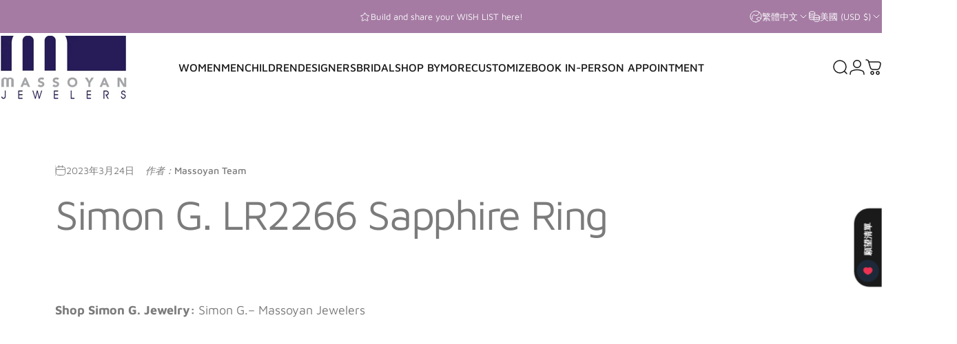

--- FILE ---
content_type: text/html; charset=utf-8
request_url: https://www.massoyanjewelers.com/zh/blogs/simon-g-jewelry/simon-g-lr2266-sapphire-ring
body_size: 39514
content:
<!doctype html>
<html class="no-js" lang="zh-TW" dir="ltr">
  <head>
    <meta charset="utf-8">
    <meta http-equiv="X-UA-Compatible" content="IE=edge,chrome=1">
    <meta name="viewport" content="width=device-width,initial-scale=1">
    <meta name="theme-color" content="#171717">
    <link rel="canonical" href="https://www.massoyanjewelers.com/zh/blogs/simon-g-jewelry/simon-g-lr2266-sapphire-ring">
    <link rel="preconnect" href="https://cdn.shopify.com" crossorigin>
    <link rel="preconnect" href="https://fonts.shopifycdn.com" crossorigin>
    <link rel="dns-prefetch" href="https://ajax.googleapis.com">
    <link rel="dns-prefetch" href="https://maps.googleapis.com">
    <link rel="dns-prefetch" href="https://maps.gstatic.com">
<title>Simon G. LR2266 Sapphire Ring &ndash; Massoyan Jewelers</title><meta name="description" content="Shop Simon G. Jewelry: Simon G.– Massoyan Jewelers">
<meta property="og:site_name" content="Massoyan Jewelers">
<meta property="og:url" content="https://www.massoyanjewelers.com/zh/blogs/simon-g-jewelry/simon-g-lr2266-sapphire-ring">
<meta property="og:title" content="Simon G. LR2266 Sapphire Ring">
<meta property="og:type" content="article">
<meta property="og:description" content="Shop Simon G. Jewelry: Simon G.– Massoyan Jewelers
"><meta property="og:image" content="http://www.massoyanjewelers.com/cdn/shop/files/MassoyanJewelersLogo.jpg?v=1687913346">
  <meta property="og:image:secure_url" content="https://www.massoyanjewelers.com/cdn/shop/files/MassoyanJewelersLogo.jpg?v=1687913346">
  <meta property="og:image:width" content="352">
  <meta property="og:image:height" content="380"><meta name="twitter:site" content="@">
<meta name="twitter:card" content="summary_large_image">
<meta name="twitter:title" content="Simon G. LR2266 Sapphire Ring">
<meta name="twitter:description" content="Shop Simon G. Jewelry: Simon G.– Massoyan Jewelers
">
<style>@font-face {
  font-family: "Maven Pro";
  font-weight: 400;
  font-style: normal;
  font-display: swap;
  src: url("//www.massoyanjewelers.com/cdn/fonts/maven_pro/mavenpro_n4.c68ed1d8b5c0af622b14d3bb80bf3ead8907ac11.woff2") format("woff2"),
       url("//www.massoyanjewelers.com/cdn/fonts/maven_pro/mavenpro_n4.522bf9c765ae9601c2a4846d60057ced1efdcde2.woff") format("woff");
}
@font-face {
  font-family: "Maven Pro";
  font-weight: 500;
  font-style: normal;
  font-display: swap;
  src: url("//www.massoyanjewelers.com/cdn/fonts/maven_pro/mavenpro_n5.ce007c5b78ce56cdb6d8a7dfd4b878f24918d849.woff2") format("woff2"),
       url("//www.massoyanjewelers.com/cdn/fonts/maven_pro/mavenpro_n5.78e546abb11d6cec06c98294cd91a76466b42d41.woff") format("woff");
}
@font-face {
  font-family: "Maven Pro";
  font-weight: 700;
  font-style: normal;
  font-display: swap;
  src: url("//www.massoyanjewelers.com/cdn/fonts/maven_pro/mavenpro_n7.1cf8ef6e1971df8c9c821bcb73da0b10e0c49a8b.woff2") format("woff2"),
       url("//www.massoyanjewelers.com/cdn/fonts/maven_pro/mavenpro_n7.1ecc5b9854a5f30ff1b42559ffcca41d24759633.woff") format("woff");
}
:root {
    /*! General */
    --color-base-text: 123 123 123;
    --color-base-highlight: 255 221 191;
    --color-base-background: 255 255 255;
    --color-base-button: 23 23 23;
    --color-base-button-gradient: #171717;
    --color-base-button-text: 255 255 255;
    --color-keyboard-focus: 11 97 205;
    --color-shadow: 168 232 226;
    --color-price: 23 23 23;
    --color-sale-price: 225 29 72;
    --color-sale-tag: 225 29 72;
    --color-sale-tag-text: 255 255 255;
    --color-rating: 245 158 11;
    --color-placeholder: 250 250 250;
    --color-success-text: 77 124 15;
    --color-success-background: 247 254 231;
    --color-error-text: 190 18 60;
    --color-error-background: 255 241 242;
    --color-info-text: 180 83 9;
    --color-info-background: 255 251 235;
    
    /*! Menu and drawers */
    --color-drawer-text: 23 23 23;
    --color-drawer-background: 255 255 255;
    --color-drawer-button-background: 23 23 23;
    --color-drawer-button-gradient: #171717;
    --color-drawer-button-text: 255 255 255;
    --color-drawer-overlay: 23 23 23;

    /*! Product card */
    --card-radius: var(--rounded-card);
    --card-border-width: 0.0rem;
    --card-border-opacity: 0.0;
    --card-shadow-opacity: 0.1;
    --card-shadow-horizontal-offset: 0.0rem;
    --card-shadow-vertical-offset: 0.0rem;

    /*! Buttons */
    --buttons-radius: var(--rounded-button);
    --buttons-border-width: 2px;
    --buttons-border-opacity: 1.0;
    --buttons-shadow-opacity: 0.0;
    --buttons-shadow-horizontal-offset: 0px;
    --buttons-shadow-vertical-offset: 0px;

    /*! Inputs */
    --inputs-radius: var(--rounded-input);
    --inputs-border-width: 0px;
    --inputs-border-opacity: 0.65;

    /*! Spacing */
    --sp-0d5: 0.125rem;
    --sp-1: 0.25rem;
    --sp-1d5: 0.375rem;
    --sp-2: 0.5rem;
    --sp-2d5: 0.625rem;
    --sp-3: 0.75rem;
    --sp-3d5: 0.875rem;
    --sp-4: 1rem;
    --sp-4d5: 1.125rem;
    --sp-5: 1.25rem;
    --sp-5d5: 1.375rem;
    --sp-6: 1.5rem;
    --sp-6d5: 1.625rem;
    --sp-7: 1.75rem;
    --sp-7d5: 1.875rem;
    --sp-8: 2rem;
    --sp-8d5: 2.125rem;
    --sp-9: 2.25rem;
    --sp-9d5: 2.375rem;
    --sp-10: 2.5rem;
    --sp-10d5: 2.625rem;
    --sp-11: 2.75rem;
    --sp-12: 3rem;
    --sp-13: 3.25rem;
    --sp-14: 3.5rem;
    --sp-15: 3.875rem;
    --sp-16: 4rem;
    --sp-18: 4.5rem;
    --sp-20: 5rem;
    --sp-23: 5.625rem;
    --sp-24: 6rem;
    --sp-28: 7rem;
    --sp-32: 8rem;
    --sp-36: 9rem;
    --sp-40: 10rem;
    --sp-44: 11rem;
    --sp-48: 12rem;
    --sp-52: 13rem;
    --sp-56: 14rem;
    --sp-60: 15rem;
    --sp-64: 16rem;
    --sp-68: 17rem;
    --sp-72: 18rem;
    --sp-80: 20rem;
    --sp-96: 24rem;
    --sp-100: 32rem;

    /*! Font family */
    --font-heading-family: "Maven Pro", sans-serif;
    --font-heading-style: normal;
    --font-heading-weight: 400;
    --font-heading-line-height: 1;
    --font-heading-letter-spacing: -0.03em;
    

    --font-body-family: "Maven Pro", sans-serif;
    --font-body-style: normal;
    --font-body-weight: 400;
    --font-body-line-height: 1.2;
    --font-body-letter-spacing: 0.0em;

    --font-navigation-family: var(--font-body-family);
    --font-navigation-size: clamp(0.875rem, 0.748rem + 0.3174vw, 1.125rem);
    --font-navigation-weight: 500;
    

    --font-button-family: var(--font-body-family);
    --font-button-size: clamp(0.875rem, 0.8115rem + 0.1587vw, 1.0rem);
    --font-button-weight: 500;
    

    --font-product-family: var(--font-body-family);
    --font-product-size: clamp(1.0rem, 0.873rem + 0.3175vw, 1.25rem);
    --font-product-weight: 500;
    

    /*! Font size */
    --text-3xs: 0.625rem;
    --text-2xs: 0.6875rem;
    --text-xs: 0.75rem;
    --text-2sm: 0.8125rem;
    --text-sm: 0.875rem;
    --text-base: 1.0rem;
    --text-lg: 1.125rem;
    --text-xl: 1.25rem;
    --text-2xl: 1.5rem;
    --text-3xl: 1.875rem;
    --text-4xl: 2.25rem;
    --text-5xl: 3.0rem;
    --text-6xl: 3.75rem;
    --text-7xl: 4.5rem;
    --text-8xl: 6.0rem;

    /*! Layout */
    --page-width: 1900px;
    --gap-padding: clamp(var(--sp-5), 2.526vw, var(--sp-12));
    --grid-gap: clamp(40px, 20vw, 60px);
    --page-padding: var(--sp-5);
    --page-container: min(calc(100vw - var(--scrollbar-width, 0px) - var(--page-padding) * 2), var(--page-width));
    --rounded-button: 3.75rem;
    --rounded-input: 0.375rem;
    --rounded-card: clamp(var(--sp-2d5), 1.053vw, var(--sp-5));
    --rounded-block: clamp(var(--sp-2d5), 1.053vw, var(--sp-5));

    /*! Other */
    --icon-weight: 1.5px;
  }

  @media screen and (min-width: 1024px) {
    :root {
      --page-padding: var(--sp-9);
    }
  }

  @media screen and (min-width: 1280px) {
    :root {
      --gap-padding: var(--sp-12);
      --page-padding: var(--sp-12);
      --page-container: min(calc(100vw - var(--scrollbar-width, 0px) - var(--page-padding) * 2), max(var(--page-width), 1280px));
    }
  }

  @media screen and (min-width: 1536px) {
    :root {
      --page-padding: max(var(--sp-12), 50vw - var(--scrollbar-width, 0px)/2 - var(--page-width)/2);
    }
  }
</style>
  <link rel="preload" as="font" href="//www.massoyanjewelers.com/cdn/fonts/maven_pro/mavenpro_n4.c68ed1d8b5c0af622b14d3bb80bf3ead8907ac11.woff2" type="font/woff2" crossorigin>

  <link rel="preload" as="font" href="//www.massoyanjewelers.com/cdn/fonts/maven_pro/mavenpro_n4.c68ed1d8b5c0af622b14d3bb80bf3ead8907ac11.woff2" type="font/woff2" crossorigin>
<link href="//www.massoyanjewelers.com/cdn/shop/t/38/assets/theme.css?v=54130150842442101401765228944" rel="stylesheet" type="text/css" media="all" /><link rel="stylesheet" href="//www.massoyanjewelers.com/cdn/shop/t/38/assets/apps.css?v=162097722211979372921765228945" media="print" fetchpriority="low" onload="this.media='all'">

    <script>window.performance && window.performance.mark && window.performance.mark('shopify.content_for_header.start');</script><meta name="google-site-verification" content="QqXSa2VWdaOSAYQRohXJ_oX7IthajxsNb_YwUNt-8Xk">
<meta name="google-site-verification" content="QqXSa2VWdaOSAYQRohXJ_oX7IthajxsNb_YwUNt-8Xk">
<meta name="facebook-domain-verification" content="tsdrces4ag2891zbfajry6lyg0dl0h">
<meta id="shopify-digital-wallet" name="shopify-digital-wallet" content="/8849386/digital_wallets/dialog">
<meta name="shopify-checkout-api-token" content="a1d9a2e5188a8247950a22209d461d01">
<meta id="in-context-paypal-metadata" data-shop-id="8849386" data-venmo-supported="false" data-environment="production" data-locale="en_US" data-paypal-v4="true" data-currency="USD">
<link rel="alternate" type="application/atom+xml" title="Feed" href="/zh/blogs/simon-g-jewelry.atom" />
<link rel="alternate" hreflang="x-default" href="https://www.massoyanjewelers.com/blogs/simon-g-jewelry/simon-g-lr2266-sapphire-ring">
<link rel="alternate" hreflang="en" href="https://www.massoyanjewelers.com/blogs/simon-g-jewelry/simon-g-lr2266-sapphire-ring">
<link rel="alternate" hreflang="es" href="https://www.massoyanjewelers.com/es/blogs/simon-g-jewelry/simon-g-lr2266-sapphire-ring">
<link rel="alternate" hreflang="fr" href="https://www.massoyanjewelers.com/fr/blogs/simon-g-jewelry/simon-g-lr2266-sapphire-ring">
<link rel="alternate" hreflang="ar" href="https://www.massoyanjewelers.com/ar/blogs/simon-g-jewelry/simon-g-lr2266-sapphire-ring">
<link rel="alternate" hreflang="hi" href="https://www.massoyanjewelers.com/hi/blogs/simon-g-jewelry/simon-g-lr2266-sapphire-ring">
<link rel="alternate" hreflang="pt" href="https://www.massoyanjewelers.com/pt/blogs/simon-g-jewelry/simon-g-lr2266-sapphire-ring">
<link rel="alternate" hreflang="zh-Hant" href="https://www.massoyanjewelers.com/zh/blogs/simon-g-jewelry/simon-g-lr2266-sapphire-ring">
<link rel="alternate" hreflang="cs" href="https://www.massoyanjewelers.com/cs/blogs/simon-g-jewelry/simon-g-lr2266-sapphire-ring">
<link rel="alternate" hreflang="da" href="https://www.massoyanjewelers.com/da/blogs/simon-g-jewelry/simon-g-lr2266-sapphire-ring">
<link rel="alternate" hreflang="fi" href="https://www.massoyanjewelers.com/fi/blogs/simon-g-jewelry/simon-g-lr2266-sapphire-ring">
<link rel="alternate" hreflang="pl" href="https://www.massoyanjewelers.com/pl/blogs/simon-g-jewelry/simon-g-lr2266-sapphire-ring">
<link rel="alternate" hreflang="sv" href="https://www.massoyanjewelers.com/sv/blogs/simon-g-jewelry/simon-g-lr2266-sapphire-ring">
<link rel="alternate" hreflang="de" href="https://www.massoyanjewelers.com/de/blogs/simon-g-jewelry/simon-g-lr2266-sapphire-ring">
<link rel="alternate" hreflang="el" href="https://www.massoyanjewelers.com/el/blogs/simon-g-jewelry/simon-g-lr2266-sapphire-ring">
<link rel="alternate" hreflang="ko" href="https://www.massoyanjewelers.com/ko/blogs/simon-g-jewelry/simon-g-lr2266-sapphire-ring">
<link rel="alternate" hreflang="nl" href="https://www.massoyanjewelers.com/nl/blogs/simon-g-jewelry/simon-g-lr2266-sapphire-ring">
<link rel="alternate" hreflang="et" href="https://www.massoyanjewelers.com/et/blogs/simon-g-jewelry/simon-g-lr2266-sapphire-ring">
<link rel="alternate" hreflang="lt" href="https://www.massoyanjewelers.com/lt/blogs/simon-g-jewelry/simon-g-lr2266-sapphire-ring">
<link rel="alternate" hreflang="ja" href="https://www.massoyanjewelers.com/ja/blogs/simon-g-jewelry/simon-g-lr2266-sapphire-ring">
<link rel="alternate" hreflang="fil" href="https://www.massoyanjewelers.com/fil/blogs/simon-g-jewelry/simon-g-lr2266-sapphire-ring">
<link rel="alternate" hreflang="pa" href="https://www.massoyanjewelers.com/pa/blogs/simon-g-jewelry/simon-g-lr2266-sapphire-ring">
<link rel="alternate" hreflang="zh-Hant-AC" href="https://www.massoyanjewelers.com/zh/blogs/simon-g-jewelry/simon-g-lr2266-sapphire-ring">
<link rel="alternate" hreflang="zh-Hant-AD" href="https://www.massoyanjewelers.com/zh/blogs/simon-g-jewelry/simon-g-lr2266-sapphire-ring">
<link rel="alternate" hreflang="zh-Hant-AE" href="https://www.massoyanjewelers.com/zh/blogs/simon-g-jewelry/simon-g-lr2266-sapphire-ring">
<link rel="alternate" hreflang="zh-Hant-AF" href="https://www.massoyanjewelers.com/zh/blogs/simon-g-jewelry/simon-g-lr2266-sapphire-ring">
<link rel="alternate" hreflang="zh-Hant-AG" href="https://www.massoyanjewelers.com/zh/blogs/simon-g-jewelry/simon-g-lr2266-sapphire-ring">
<link rel="alternate" hreflang="zh-Hant-AI" href="https://www.massoyanjewelers.com/zh/blogs/simon-g-jewelry/simon-g-lr2266-sapphire-ring">
<link rel="alternate" hreflang="zh-Hant-AL" href="https://www.massoyanjewelers.com/zh/blogs/simon-g-jewelry/simon-g-lr2266-sapphire-ring">
<link rel="alternate" hreflang="zh-Hant-AM" href="https://www.massoyanjewelers.com/zh/blogs/simon-g-jewelry/simon-g-lr2266-sapphire-ring">
<link rel="alternate" hreflang="zh-Hant-AO" href="https://www.massoyanjewelers.com/zh/blogs/simon-g-jewelry/simon-g-lr2266-sapphire-ring">
<link rel="alternate" hreflang="zh-Hant-AR" href="https://www.massoyanjewelers.com/zh/blogs/simon-g-jewelry/simon-g-lr2266-sapphire-ring">
<link rel="alternate" hreflang="zh-Hant-AT" href="https://www.massoyanjewelers.com/zh/blogs/simon-g-jewelry/simon-g-lr2266-sapphire-ring">
<link rel="alternate" hreflang="zh-Hant-AU" href="https://www.massoyanjewelers.com/zh/blogs/simon-g-jewelry/simon-g-lr2266-sapphire-ring">
<link rel="alternate" hreflang="zh-Hant-AW" href="https://www.massoyanjewelers.com/zh/blogs/simon-g-jewelry/simon-g-lr2266-sapphire-ring">
<link rel="alternate" hreflang="zh-Hant-AX" href="https://www.massoyanjewelers.com/zh/blogs/simon-g-jewelry/simon-g-lr2266-sapphire-ring">
<link rel="alternate" hreflang="zh-Hant-AZ" href="https://www.massoyanjewelers.com/zh/blogs/simon-g-jewelry/simon-g-lr2266-sapphire-ring">
<link rel="alternate" hreflang="zh-Hant-BA" href="https://www.massoyanjewelers.com/zh/blogs/simon-g-jewelry/simon-g-lr2266-sapphire-ring">
<link rel="alternate" hreflang="zh-Hant-BB" href="https://www.massoyanjewelers.com/zh/blogs/simon-g-jewelry/simon-g-lr2266-sapphire-ring">
<link rel="alternate" hreflang="zh-Hant-BD" href="https://www.massoyanjewelers.com/zh/blogs/simon-g-jewelry/simon-g-lr2266-sapphire-ring">
<link rel="alternate" hreflang="zh-Hant-BE" href="https://www.massoyanjewelers.com/zh/blogs/simon-g-jewelry/simon-g-lr2266-sapphire-ring">
<link rel="alternate" hreflang="zh-Hant-BF" href="https://www.massoyanjewelers.com/zh/blogs/simon-g-jewelry/simon-g-lr2266-sapphire-ring">
<link rel="alternate" hreflang="zh-Hant-BG" href="https://www.massoyanjewelers.com/zh/blogs/simon-g-jewelry/simon-g-lr2266-sapphire-ring">
<link rel="alternate" hreflang="zh-Hant-BH" href="https://www.massoyanjewelers.com/zh/blogs/simon-g-jewelry/simon-g-lr2266-sapphire-ring">
<link rel="alternate" hreflang="zh-Hant-BI" href="https://www.massoyanjewelers.com/zh/blogs/simon-g-jewelry/simon-g-lr2266-sapphire-ring">
<link rel="alternate" hreflang="zh-Hant-BJ" href="https://www.massoyanjewelers.com/zh/blogs/simon-g-jewelry/simon-g-lr2266-sapphire-ring">
<link rel="alternate" hreflang="zh-Hant-BL" href="https://www.massoyanjewelers.com/zh/blogs/simon-g-jewelry/simon-g-lr2266-sapphire-ring">
<link rel="alternate" hreflang="zh-Hant-BM" href="https://www.massoyanjewelers.com/zh/blogs/simon-g-jewelry/simon-g-lr2266-sapphire-ring">
<link rel="alternate" hreflang="zh-Hant-BN" href="https://www.massoyanjewelers.com/zh/blogs/simon-g-jewelry/simon-g-lr2266-sapphire-ring">
<link rel="alternate" hreflang="zh-Hant-BO" href="https://www.massoyanjewelers.com/zh/blogs/simon-g-jewelry/simon-g-lr2266-sapphire-ring">
<link rel="alternate" hreflang="zh-Hant-BQ" href="https://www.massoyanjewelers.com/zh/blogs/simon-g-jewelry/simon-g-lr2266-sapphire-ring">
<link rel="alternate" hreflang="zh-Hant-BR" href="https://www.massoyanjewelers.com/zh/blogs/simon-g-jewelry/simon-g-lr2266-sapphire-ring">
<link rel="alternate" hreflang="zh-Hant-BS" href="https://www.massoyanjewelers.com/zh/blogs/simon-g-jewelry/simon-g-lr2266-sapphire-ring">
<link rel="alternate" hreflang="zh-Hant-BT" href="https://www.massoyanjewelers.com/zh/blogs/simon-g-jewelry/simon-g-lr2266-sapphire-ring">
<link rel="alternate" hreflang="zh-Hant-BW" href="https://www.massoyanjewelers.com/zh/blogs/simon-g-jewelry/simon-g-lr2266-sapphire-ring">
<link rel="alternate" hreflang="zh-Hant-BY" href="https://www.massoyanjewelers.com/zh/blogs/simon-g-jewelry/simon-g-lr2266-sapphire-ring">
<link rel="alternate" hreflang="zh-Hant-BZ" href="https://www.massoyanjewelers.com/zh/blogs/simon-g-jewelry/simon-g-lr2266-sapphire-ring">
<link rel="alternate" hreflang="zh-Hant-CA" href="https://www.massoyanjewelers.com/zh/blogs/simon-g-jewelry/simon-g-lr2266-sapphire-ring">
<link rel="alternate" hreflang="zh-Hant-CC" href="https://www.massoyanjewelers.com/zh/blogs/simon-g-jewelry/simon-g-lr2266-sapphire-ring">
<link rel="alternate" hreflang="zh-Hant-CD" href="https://www.massoyanjewelers.com/zh/blogs/simon-g-jewelry/simon-g-lr2266-sapphire-ring">
<link rel="alternate" hreflang="zh-Hant-CF" href="https://www.massoyanjewelers.com/zh/blogs/simon-g-jewelry/simon-g-lr2266-sapphire-ring">
<link rel="alternate" hreflang="zh-Hant-CG" href="https://www.massoyanjewelers.com/zh/blogs/simon-g-jewelry/simon-g-lr2266-sapphire-ring">
<link rel="alternate" hreflang="zh-Hant-CH" href="https://www.massoyanjewelers.com/zh/blogs/simon-g-jewelry/simon-g-lr2266-sapphire-ring">
<link rel="alternate" hreflang="zh-Hant-CI" href="https://www.massoyanjewelers.com/zh/blogs/simon-g-jewelry/simon-g-lr2266-sapphire-ring">
<link rel="alternate" hreflang="zh-Hant-CK" href="https://www.massoyanjewelers.com/zh/blogs/simon-g-jewelry/simon-g-lr2266-sapphire-ring">
<link rel="alternate" hreflang="zh-Hant-CL" href="https://www.massoyanjewelers.com/zh/blogs/simon-g-jewelry/simon-g-lr2266-sapphire-ring">
<link rel="alternate" hreflang="zh-Hant-CM" href="https://www.massoyanjewelers.com/zh/blogs/simon-g-jewelry/simon-g-lr2266-sapphire-ring">
<link rel="alternate" hreflang="zh-Hant-CN" href="https://www.massoyanjewelers.com/zh/blogs/simon-g-jewelry/simon-g-lr2266-sapphire-ring">
<link rel="alternate" hreflang="zh-Hant-CO" href="https://www.massoyanjewelers.com/zh/blogs/simon-g-jewelry/simon-g-lr2266-sapphire-ring">
<link rel="alternate" hreflang="zh-Hant-CR" href="https://www.massoyanjewelers.com/zh/blogs/simon-g-jewelry/simon-g-lr2266-sapphire-ring">
<link rel="alternate" hreflang="zh-Hant-CV" href="https://www.massoyanjewelers.com/zh/blogs/simon-g-jewelry/simon-g-lr2266-sapphire-ring">
<link rel="alternate" hreflang="zh-Hant-CW" href="https://www.massoyanjewelers.com/zh/blogs/simon-g-jewelry/simon-g-lr2266-sapphire-ring">
<link rel="alternate" hreflang="zh-Hant-CX" href="https://www.massoyanjewelers.com/zh/blogs/simon-g-jewelry/simon-g-lr2266-sapphire-ring">
<link rel="alternate" hreflang="zh-Hant-CY" href="https://www.massoyanjewelers.com/zh/blogs/simon-g-jewelry/simon-g-lr2266-sapphire-ring">
<link rel="alternate" hreflang="zh-Hant-CZ" href="https://www.massoyanjewelers.com/zh/blogs/simon-g-jewelry/simon-g-lr2266-sapphire-ring">
<link rel="alternate" hreflang="zh-Hant-DE" href="https://www.massoyanjewelers.com/zh/blogs/simon-g-jewelry/simon-g-lr2266-sapphire-ring">
<link rel="alternate" hreflang="zh-Hant-DJ" href="https://www.massoyanjewelers.com/zh/blogs/simon-g-jewelry/simon-g-lr2266-sapphire-ring">
<link rel="alternate" hreflang="zh-Hant-DK" href="https://www.massoyanjewelers.com/zh/blogs/simon-g-jewelry/simon-g-lr2266-sapphire-ring">
<link rel="alternate" hreflang="zh-Hant-DM" href="https://www.massoyanjewelers.com/zh/blogs/simon-g-jewelry/simon-g-lr2266-sapphire-ring">
<link rel="alternate" hreflang="zh-Hant-DO" href="https://www.massoyanjewelers.com/zh/blogs/simon-g-jewelry/simon-g-lr2266-sapphire-ring">
<link rel="alternate" hreflang="zh-Hant-DZ" href="https://www.massoyanjewelers.com/zh/blogs/simon-g-jewelry/simon-g-lr2266-sapphire-ring">
<link rel="alternate" hreflang="zh-Hant-EC" href="https://www.massoyanjewelers.com/zh/blogs/simon-g-jewelry/simon-g-lr2266-sapphire-ring">
<link rel="alternate" hreflang="zh-Hant-EE" href="https://www.massoyanjewelers.com/zh/blogs/simon-g-jewelry/simon-g-lr2266-sapphire-ring">
<link rel="alternate" hreflang="zh-Hant-EG" href="https://www.massoyanjewelers.com/zh/blogs/simon-g-jewelry/simon-g-lr2266-sapphire-ring">
<link rel="alternate" hreflang="zh-Hant-EH" href="https://www.massoyanjewelers.com/zh/blogs/simon-g-jewelry/simon-g-lr2266-sapphire-ring">
<link rel="alternate" hreflang="zh-Hant-ER" href="https://www.massoyanjewelers.com/zh/blogs/simon-g-jewelry/simon-g-lr2266-sapphire-ring">
<link rel="alternate" hreflang="zh-Hant-ES" href="https://www.massoyanjewelers.com/zh/blogs/simon-g-jewelry/simon-g-lr2266-sapphire-ring">
<link rel="alternate" hreflang="zh-Hant-ET" href="https://www.massoyanjewelers.com/zh/blogs/simon-g-jewelry/simon-g-lr2266-sapphire-ring">
<link rel="alternate" hreflang="zh-Hant-FI" href="https://www.massoyanjewelers.com/zh/blogs/simon-g-jewelry/simon-g-lr2266-sapphire-ring">
<link rel="alternate" hreflang="zh-Hant-FJ" href="https://www.massoyanjewelers.com/zh/blogs/simon-g-jewelry/simon-g-lr2266-sapphire-ring">
<link rel="alternate" hreflang="zh-Hant-FK" href="https://www.massoyanjewelers.com/zh/blogs/simon-g-jewelry/simon-g-lr2266-sapphire-ring">
<link rel="alternate" hreflang="zh-Hant-FO" href="https://www.massoyanjewelers.com/zh/blogs/simon-g-jewelry/simon-g-lr2266-sapphire-ring">
<link rel="alternate" hreflang="zh-Hant-FR" href="https://www.massoyanjewelers.com/zh/blogs/simon-g-jewelry/simon-g-lr2266-sapphire-ring">
<link rel="alternate" hreflang="zh-Hant-GA" href="https://www.massoyanjewelers.com/zh/blogs/simon-g-jewelry/simon-g-lr2266-sapphire-ring">
<link rel="alternate" hreflang="zh-Hant-GB" href="https://www.massoyanjewelers.com/zh/blogs/simon-g-jewelry/simon-g-lr2266-sapphire-ring">
<link rel="alternate" hreflang="zh-Hant-GD" href="https://www.massoyanjewelers.com/zh/blogs/simon-g-jewelry/simon-g-lr2266-sapphire-ring">
<link rel="alternate" hreflang="zh-Hant-GE" href="https://www.massoyanjewelers.com/zh/blogs/simon-g-jewelry/simon-g-lr2266-sapphire-ring">
<link rel="alternate" hreflang="zh-Hant-GF" href="https://www.massoyanjewelers.com/zh/blogs/simon-g-jewelry/simon-g-lr2266-sapphire-ring">
<link rel="alternate" hreflang="zh-Hant-GG" href="https://www.massoyanjewelers.com/zh/blogs/simon-g-jewelry/simon-g-lr2266-sapphire-ring">
<link rel="alternate" hreflang="zh-Hant-GH" href="https://www.massoyanjewelers.com/zh/blogs/simon-g-jewelry/simon-g-lr2266-sapphire-ring">
<link rel="alternate" hreflang="zh-Hant-GI" href="https://www.massoyanjewelers.com/zh/blogs/simon-g-jewelry/simon-g-lr2266-sapphire-ring">
<link rel="alternate" hreflang="zh-Hant-GL" href="https://www.massoyanjewelers.com/zh/blogs/simon-g-jewelry/simon-g-lr2266-sapphire-ring">
<link rel="alternate" hreflang="zh-Hant-GM" href="https://www.massoyanjewelers.com/zh/blogs/simon-g-jewelry/simon-g-lr2266-sapphire-ring">
<link rel="alternate" hreflang="zh-Hant-GN" href="https://www.massoyanjewelers.com/zh/blogs/simon-g-jewelry/simon-g-lr2266-sapphire-ring">
<link rel="alternate" hreflang="zh-Hant-GP" href="https://www.massoyanjewelers.com/zh/blogs/simon-g-jewelry/simon-g-lr2266-sapphire-ring">
<link rel="alternate" hreflang="zh-Hant-GQ" href="https://www.massoyanjewelers.com/zh/blogs/simon-g-jewelry/simon-g-lr2266-sapphire-ring">
<link rel="alternate" hreflang="zh-Hant-GR" href="https://www.massoyanjewelers.com/zh/blogs/simon-g-jewelry/simon-g-lr2266-sapphire-ring">
<link rel="alternate" hreflang="zh-Hant-GS" href="https://www.massoyanjewelers.com/zh/blogs/simon-g-jewelry/simon-g-lr2266-sapphire-ring">
<link rel="alternate" hreflang="zh-Hant-GT" href="https://www.massoyanjewelers.com/zh/blogs/simon-g-jewelry/simon-g-lr2266-sapphire-ring">
<link rel="alternate" hreflang="zh-Hant-GW" href="https://www.massoyanjewelers.com/zh/blogs/simon-g-jewelry/simon-g-lr2266-sapphire-ring">
<link rel="alternate" hreflang="zh-Hant-GY" href="https://www.massoyanjewelers.com/zh/blogs/simon-g-jewelry/simon-g-lr2266-sapphire-ring">
<link rel="alternate" hreflang="zh-Hant-HK" href="https://www.massoyanjewelers.com/zh/blogs/simon-g-jewelry/simon-g-lr2266-sapphire-ring">
<link rel="alternate" hreflang="zh-Hant-HN" href="https://www.massoyanjewelers.com/zh/blogs/simon-g-jewelry/simon-g-lr2266-sapphire-ring">
<link rel="alternate" hreflang="zh-Hant-HR" href="https://www.massoyanjewelers.com/zh/blogs/simon-g-jewelry/simon-g-lr2266-sapphire-ring">
<link rel="alternate" hreflang="zh-Hant-HT" href="https://www.massoyanjewelers.com/zh/blogs/simon-g-jewelry/simon-g-lr2266-sapphire-ring">
<link rel="alternate" hreflang="zh-Hant-HU" href="https://www.massoyanjewelers.com/zh/blogs/simon-g-jewelry/simon-g-lr2266-sapphire-ring">
<link rel="alternate" hreflang="zh-Hant-ID" href="https://www.massoyanjewelers.com/zh/blogs/simon-g-jewelry/simon-g-lr2266-sapphire-ring">
<link rel="alternate" hreflang="zh-Hant-IE" href="https://www.massoyanjewelers.com/zh/blogs/simon-g-jewelry/simon-g-lr2266-sapphire-ring">
<link rel="alternate" hreflang="zh-Hant-IL" href="https://www.massoyanjewelers.com/zh/blogs/simon-g-jewelry/simon-g-lr2266-sapphire-ring">
<link rel="alternate" hreflang="zh-Hant-IM" href="https://www.massoyanjewelers.com/zh/blogs/simon-g-jewelry/simon-g-lr2266-sapphire-ring">
<link rel="alternate" hreflang="zh-Hant-IN" href="https://www.massoyanjewelers.com/zh/blogs/simon-g-jewelry/simon-g-lr2266-sapphire-ring">
<link rel="alternate" hreflang="zh-Hant-IO" href="https://www.massoyanjewelers.com/zh/blogs/simon-g-jewelry/simon-g-lr2266-sapphire-ring">
<link rel="alternate" hreflang="zh-Hant-IQ" href="https://www.massoyanjewelers.com/zh/blogs/simon-g-jewelry/simon-g-lr2266-sapphire-ring">
<link rel="alternate" hreflang="zh-Hant-IS" href="https://www.massoyanjewelers.com/zh/blogs/simon-g-jewelry/simon-g-lr2266-sapphire-ring">
<link rel="alternate" hreflang="zh-Hant-IT" href="https://www.massoyanjewelers.com/zh/blogs/simon-g-jewelry/simon-g-lr2266-sapphire-ring">
<link rel="alternate" hreflang="zh-Hant-JE" href="https://www.massoyanjewelers.com/zh/blogs/simon-g-jewelry/simon-g-lr2266-sapphire-ring">
<link rel="alternate" hreflang="zh-Hant-JM" href="https://www.massoyanjewelers.com/zh/blogs/simon-g-jewelry/simon-g-lr2266-sapphire-ring">
<link rel="alternate" hreflang="zh-Hant-JO" href="https://www.massoyanjewelers.com/zh/blogs/simon-g-jewelry/simon-g-lr2266-sapphire-ring">
<link rel="alternate" hreflang="zh-Hant-JP" href="https://www.massoyanjewelers.com/zh/blogs/simon-g-jewelry/simon-g-lr2266-sapphire-ring">
<link rel="alternate" hreflang="zh-Hant-KE" href="https://www.massoyanjewelers.com/zh/blogs/simon-g-jewelry/simon-g-lr2266-sapphire-ring">
<link rel="alternate" hreflang="zh-Hant-KG" href="https://www.massoyanjewelers.com/zh/blogs/simon-g-jewelry/simon-g-lr2266-sapphire-ring">
<link rel="alternate" hreflang="zh-Hant-KH" href="https://www.massoyanjewelers.com/zh/blogs/simon-g-jewelry/simon-g-lr2266-sapphire-ring">
<link rel="alternate" hreflang="zh-Hant-KI" href="https://www.massoyanjewelers.com/zh/blogs/simon-g-jewelry/simon-g-lr2266-sapphire-ring">
<link rel="alternate" hreflang="zh-Hant-KM" href="https://www.massoyanjewelers.com/zh/blogs/simon-g-jewelry/simon-g-lr2266-sapphire-ring">
<link rel="alternate" hreflang="zh-Hant-KN" href="https://www.massoyanjewelers.com/zh/blogs/simon-g-jewelry/simon-g-lr2266-sapphire-ring">
<link rel="alternate" hreflang="zh-Hant-KR" href="https://www.massoyanjewelers.com/zh/blogs/simon-g-jewelry/simon-g-lr2266-sapphire-ring">
<link rel="alternate" hreflang="zh-Hant-KW" href="https://www.massoyanjewelers.com/zh/blogs/simon-g-jewelry/simon-g-lr2266-sapphire-ring">
<link rel="alternate" hreflang="zh-Hant-KY" href="https://www.massoyanjewelers.com/zh/blogs/simon-g-jewelry/simon-g-lr2266-sapphire-ring">
<link rel="alternate" hreflang="zh-Hant-KZ" href="https://www.massoyanjewelers.com/zh/blogs/simon-g-jewelry/simon-g-lr2266-sapphire-ring">
<link rel="alternate" hreflang="zh-Hant-LA" href="https://www.massoyanjewelers.com/zh/blogs/simon-g-jewelry/simon-g-lr2266-sapphire-ring">
<link rel="alternate" hreflang="zh-Hant-LB" href="https://www.massoyanjewelers.com/zh/blogs/simon-g-jewelry/simon-g-lr2266-sapphire-ring">
<link rel="alternate" hreflang="zh-Hant-LC" href="https://www.massoyanjewelers.com/zh/blogs/simon-g-jewelry/simon-g-lr2266-sapphire-ring">
<link rel="alternate" hreflang="zh-Hant-LI" href="https://www.massoyanjewelers.com/zh/blogs/simon-g-jewelry/simon-g-lr2266-sapphire-ring">
<link rel="alternate" hreflang="zh-Hant-LK" href="https://www.massoyanjewelers.com/zh/blogs/simon-g-jewelry/simon-g-lr2266-sapphire-ring">
<link rel="alternate" hreflang="zh-Hant-LR" href="https://www.massoyanjewelers.com/zh/blogs/simon-g-jewelry/simon-g-lr2266-sapphire-ring">
<link rel="alternate" hreflang="zh-Hant-LS" href="https://www.massoyanjewelers.com/zh/blogs/simon-g-jewelry/simon-g-lr2266-sapphire-ring">
<link rel="alternate" hreflang="zh-Hant-LT" href="https://www.massoyanjewelers.com/zh/blogs/simon-g-jewelry/simon-g-lr2266-sapphire-ring">
<link rel="alternate" hreflang="zh-Hant-LU" href="https://www.massoyanjewelers.com/zh/blogs/simon-g-jewelry/simon-g-lr2266-sapphire-ring">
<link rel="alternate" hreflang="zh-Hant-LV" href="https://www.massoyanjewelers.com/zh/blogs/simon-g-jewelry/simon-g-lr2266-sapphire-ring">
<link rel="alternate" hreflang="zh-Hant-LY" href="https://www.massoyanjewelers.com/zh/blogs/simon-g-jewelry/simon-g-lr2266-sapphire-ring">
<link rel="alternate" hreflang="zh-Hant-MA" href="https://www.massoyanjewelers.com/zh/blogs/simon-g-jewelry/simon-g-lr2266-sapphire-ring">
<link rel="alternate" hreflang="zh-Hant-MC" href="https://www.massoyanjewelers.com/zh/blogs/simon-g-jewelry/simon-g-lr2266-sapphire-ring">
<link rel="alternate" hreflang="zh-Hant-MD" href="https://www.massoyanjewelers.com/zh/blogs/simon-g-jewelry/simon-g-lr2266-sapphire-ring">
<link rel="alternate" hreflang="zh-Hant-ME" href="https://www.massoyanjewelers.com/zh/blogs/simon-g-jewelry/simon-g-lr2266-sapphire-ring">
<link rel="alternate" hreflang="zh-Hant-MF" href="https://www.massoyanjewelers.com/zh/blogs/simon-g-jewelry/simon-g-lr2266-sapphire-ring">
<link rel="alternate" hreflang="zh-Hant-MG" href="https://www.massoyanjewelers.com/zh/blogs/simon-g-jewelry/simon-g-lr2266-sapphire-ring">
<link rel="alternate" hreflang="zh-Hant-MK" href="https://www.massoyanjewelers.com/zh/blogs/simon-g-jewelry/simon-g-lr2266-sapphire-ring">
<link rel="alternate" hreflang="zh-Hant-ML" href="https://www.massoyanjewelers.com/zh/blogs/simon-g-jewelry/simon-g-lr2266-sapphire-ring">
<link rel="alternate" hreflang="zh-Hant-MM" href="https://www.massoyanjewelers.com/zh/blogs/simon-g-jewelry/simon-g-lr2266-sapphire-ring">
<link rel="alternate" hreflang="zh-Hant-MN" href="https://www.massoyanjewelers.com/zh/blogs/simon-g-jewelry/simon-g-lr2266-sapphire-ring">
<link rel="alternate" hreflang="zh-Hant-MO" href="https://www.massoyanjewelers.com/zh/blogs/simon-g-jewelry/simon-g-lr2266-sapphire-ring">
<link rel="alternate" hreflang="zh-Hant-MQ" href="https://www.massoyanjewelers.com/zh/blogs/simon-g-jewelry/simon-g-lr2266-sapphire-ring">
<link rel="alternate" hreflang="zh-Hant-MR" href="https://www.massoyanjewelers.com/zh/blogs/simon-g-jewelry/simon-g-lr2266-sapphire-ring">
<link rel="alternate" hreflang="zh-Hant-MS" href="https://www.massoyanjewelers.com/zh/blogs/simon-g-jewelry/simon-g-lr2266-sapphire-ring">
<link rel="alternate" hreflang="zh-Hant-MT" href="https://www.massoyanjewelers.com/zh/blogs/simon-g-jewelry/simon-g-lr2266-sapphire-ring">
<link rel="alternate" hreflang="zh-Hant-MU" href="https://www.massoyanjewelers.com/zh/blogs/simon-g-jewelry/simon-g-lr2266-sapphire-ring">
<link rel="alternate" hreflang="zh-Hant-MV" href="https://www.massoyanjewelers.com/zh/blogs/simon-g-jewelry/simon-g-lr2266-sapphire-ring">
<link rel="alternate" hreflang="zh-Hant-MW" href="https://www.massoyanjewelers.com/zh/blogs/simon-g-jewelry/simon-g-lr2266-sapphire-ring">
<link rel="alternate" hreflang="zh-Hant-MX" href="https://www.massoyanjewelers.com/zh/blogs/simon-g-jewelry/simon-g-lr2266-sapphire-ring">
<link rel="alternate" hreflang="zh-Hant-MY" href="https://www.massoyanjewelers.com/zh/blogs/simon-g-jewelry/simon-g-lr2266-sapphire-ring">
<link rel="alternate" hreflang="zh-Hant-MZ" href="https://www.massoyanjewelers.com/zh/blogs/simon-g-jewelry/simon-g-lr2266-sapphire-ring">
<link rel="alternate" hreflang="zh-Hant-NA" href="https://www.massoyanjewelers.com/zh/blogs/simon-g-jewelry/simon-g-lr2266-sapphire-ring">
<link rel="alternate" hreflang="zh-Hant-NC" href="https://www.massoyanjewelers.com/zh/blogs/simon-g-jewelry/simon-g-lr2266-sapphire-ring">
<link rel="alternate" hreflang="zh-Hant-NE" href="https://www.massoyanjewelers.com/zh/blogs/simon-g-jewelry/simon-g-lr2266-sapphire-ring">
<link rel="alternate" hreflang="zh-Hant-NF" href="https://www.massoyanjewelers.com/zh/blogs/simon-g-jewelry/simon-g-lr2266-sapphire-ring">
<link rel="alternate" hreflang="zh-Hant-NG" href="https://www.massoyanjewelers.com/zh/blogs/simon-g-jewelry/simon-g-lr2266-sapphire-ring">
<link rel="alternate" hreflang="zh-Hant-NI" href="https://www.massoyanjewelers.com/zh/blogs/simon-g-jewelry/simon-g-lr2266-sapphire-ring">
<link rel="alternate" hreflang="zh-Hant-NL" href="https://www.massoyanjewelers.com/zh/blogs/simon-g-jewelry/simon-g-lr2266-sapphire-ring">
<link rel="alternate" hreflang="zh-Hant-NO" href="https://www.massoyanjewelers.com/zh/blogs/simon-g-jewelry/simon-g-lr2266-sapphire-ring">
<link rel="alternate" hreflang="zh-Hant-NP" href="https://www.massoyanjewelers.com/zh/blogs/simon-g-jewelry/simon-g-lr2266-sapphire-ring">
<link rel="alternate" hreflang="zh-Hant-NR" href="https://www.massoyanjewelers.com/zh/blogs/simon-g-jewelry/simon-g-lr2266-sapphire-ring">
<link rel="alternate" hreflang="zh-Hant-NU" href="https://www.massoyanjewelers.com/zh/blogs/simon-g-jewelry/simon-g-lr2266-sapphire-ring">
<link rel="alternate" hreflang="zh-Hant-NZ" href="https://www.massoyanjewelers.com/zh/blogs/simon-g-jewelry/simon-g-lr2266-sapphire-ring">
<link rel="alternate" hreflang="zh-Hant-OM" href="https://www.massoyanjewelers.com/zh/blogs/simon-g-jewelry/simon-g-lr2266-sapphire-ring">
<link rel="alternate" hreflang="zh-Hant-PA" href="https://www.massoyanjewelers.com/zh/blogs/simon-g-jewelry/simon-g-lr2266-sapphire-ring">
<link rel="alternate" hreflang="zh-Hant-PE" href="https://www.massoyanjewelers.com/zh/blogs/simon-g-jewelry/simon-g-lr2266-sapphire-ring">
<link rel="alternate" hreflang="zh-Hant-PF" href="https://www.massoyanjewelers.com/zh/blogs/simon-g-jewelry/simon-g-lr2266-sapphire-ring">
<link rel="alternate" hreflang="zh-Hant-PG" href="https://www.massoyanjewelers.com/zh/blogs/simon-g-jewelry/simon-g-lr2266-sapphire-ring">
<link rel="alternate" hreflang="zh-Hant-PH" href="https://www.massoyanjewelers.com/zh/blogs/simon-g-jewelry/simon-g-lr2266-sapphire-ring">
<link rel="alternate" hreflang="zh-Hant-PK" href="https://www.massoyanjewelers.com/zh/blogs/simon-g-jewelry/simon-g-lr2266-sapphire-ring">
<link rel="alternate" hreflang="zh-Hant-PL" href="https://www.massoyanjewelers.com/zh/blogs/simon-g-jewelry/simon-g-lr2266-sapphire-ring">
<link rel="alternate" hreflang="zh-Hant-PM" href="https://www.massoyanjewelers.com/zh/blogs/simon-g-jewelry/simon-g-lr2266-sapphire-ring">
<link rel="alternate" hreflang="zh-Hant-PN" href="https://www.massoyanjewelers.com/zh/blogs/simon-g-jewelry/simon-g-lr2266-sapphire-ring">
<link rel="alternate" hreflang="zh-Hant-PS" href="https://www.massoyanjewelers.com/zh/blogs/simon-g-jewelry/simon-g-lr2266-sapphire-ring">
<link rel="alternate" hreflang="zh-Hant-PT" href="https://www.massoyanjewelers.com/zh/blogs/simon-g-jewelry/simon-g-lr2266-sapphire-ring">
<link rel="alternate" hreflang="zh-Hant-PY" href="https://www.massoyanjewelers.com/zh/blogs/simon-g-jewelry/simon-g-lr2266-sapphire-ring">
<link rel="alternate" hreflang="zh-Hant-QA" href="https://www.massoyanjewelers.com/zh/blogs/simon-g-jewelry/simon-g-lr2266-sapphire-ring">
<link rel="alternate" hreflang="zh-Hant-RE" href="https://www.massoyanjewelers.com/zh/blogs/simon-g-jewelry/simon-g-lr2266-sapphire-ring">
<link rel="alternate" hreflang="zh-Hant-RO" href="https://www.massoyanjewelers.com/zh/blogs/simon-g-jewelry/simon-g-lr2266-sapphire-ring">
<link rel="alternate" hreflang="zh-Hant-RS" href="https://www.massoyanjewelers.com/zh/blogs/simon-g-jewelry/simon-g-lr2266-sapphire-ring">
<link rel="alternate" hreflang="zh-Hant-RU" href="https://www.massoyanjewelers.com/zh/blogs/simon-g-jewelry/simon-g-lr2266-sapphire-ring">
<link rel="alternate" hreflang="zh-Hant-RW" href="https://www.massoyanjewelers.com/zh/blogs/simon-g-jewelry/simon-g-lr2266-sapphire-ring">
<link rel="alternate" hreflang="zh-Hant-SA" href="https://www.massoyanjewelers.com/zh/blogs/simon-g-jewelry/simon-g-lr2266-sapphire-ring">
<link rel="alternate" hreflang="zh-Hant-SB" href="https://www.massoyanjewelers.com/zh/blogs/simon-g-jewelry/simon-g-lr2266-sapphire-ring">
<link rel="alternate" hreflang="zh-Hant-SC" href="https://www.massoyanjewelers.com/zh/blogs/simon-g-jewelry/simon-g-lr2266-sapphire-ring">
<link rel="alternate" hreflang="zh-Hant-SD" href="https://www.massoyanjewelers.com/zh/blogs/simon-g-jewelry/simon-g-lr2266-sapphire-ring">
<link rel="alternate" hreflang="zh-Hant-SE" href="https://www.massoyanjewelers.com/zh/blogs/simon-g-jewelry/simon-g-lr2266-sapphire-ring">
<link rel="alternate" hreflang="zh-Hant-SG" href="https://www.massoyanjewelers.com/zh/blogs/simon-g-jewelry/simon-g-lr2266-sapphire-ring">
<link rel="alternate" hreflang="zh-Hant-SH" href="https://www.massoyanjewelers.com/zh/blogs/simon-g-jewelry/simon-g-lr2266-sapphire-ring">
<link rel="alternate" hreflang="zh-Hant-SI" href="https://www.massoyanjewelers.com/zh/blogs/simon-g-jewelry/simon-g-lr2266-sapphire-ring">
<link rel="alternate" hreflang="zh-Hant-SJ" href="https://www.massoyanjewelers.com/zh/blogs/simon-g-jewelry/simon-g-lr2266-sapphire-ring">
<link rel="alternate" hreflang="zh-Hant-SK" href="https://www.massoyanjewelers.com/zh/blogs/simon-g-jewelry/simon-g-lr2266-sapphire-ring">
<link rel="alternate" hreflang="zh-Hant-SL" href="https://www.massoyanjewelers.com/zh/blogs/simon-g-jewelry/simon-g-lr2266-sapphire-ring">
<link rel="alternate" hreflang="zh-Hant-SM" href="https://www.massoyanjewelers.com/zh/blogs/simon-g-jewelry/simon-g-lr2266-sapphire-ring">
<link rel="alternate" hreflang="zh-Hant-SN" href="https://www.massoyanjewelers.com/zh/blogs/simon-g-jewelry/simon-g-lr2266-sapphire-ring">
<link rel="alternate" hreflang="zh-Hant-SO" href="https://www.massoyanjewelers.com/zh/blogs/simon-g-jewelry/simon-g-lr2266-sapphire-ring">
<link rel="alternate" hreflang="zh-Hant-SR" href="https://www.massoyanjewelers.com/zh/blogs/simon-g-jewelry/simon-g-lr2266-sapphire-ring">
<link rel="alternate" hreflang="zh-Hant-SS" href="https://www.massoyanjewelers.com/zh/blogs/simon-g-jewelry/simon-g-lr2266-sapphire-ring">
<link rel="alternate" hreflang="zh-Hant-ST" href="https://www.massoyanjewelers.com/zh/blogs/simon-g-jewelry/simon-g-lr2266-sapphire-ring">
<link rel="alternate" hreflang="zh-Hant-SV" href="https://www.massoyanjewelers.com/zh/blogs/simon-g-jewelry/simon-g-lr2266-sapphire-ring">
<link rel="alternate" hreflang="zh-Hant-SX" href="https://www.massoyanjewelers.com/zh/blogs/simon-g-jewelry/simon-g-lr2266-sapphire-ring">
<link rel="alternate" hreflang="zh-Hant-SZ" href="https://www.massoyanjewelers.com/zh/blogs/simon-g-jewelry/simon-g-lr2266-sapphire-ring">
<link rel="alternate" hreflang="zh-Hant-TA" href="https://www.massoyanjewelers.com/zh/blogs/simon-g-jewelry/simon-g-lr2266-sapphire-ring">
<link rel="alternate" hreflang="zh-Hant-TC" href="https://www.massoyanjewelers.com/zh/blogs/simon-g-jewelry/simon-g-lr2266-sapphire-ring">
<link rel="alternate" hreflang="zh-Hant-TD" href="https://www.massoyanjewelers.com/zh/blogs/simon-g-jewelry/simon-g-lr2266-sapphire-ring">
<link rel="alternate" hreflang="zh-Hant-TF" href="https://www.massoyanjewelers.com/zh/blogs/simon-g-jewelry/simon-g-lr2266-sapphire-ring">
<link rel="alternate" hreflang="zh-Hant-TG" href="https://www.massoyanjewelers.com/zh/blogs/simon-g-jewelry/simon-g-lr2266-sapphire-ring">
<link rel="alternate" hreflang="zh-Hant-TH" href="https://www.massoyanjewelers.com/zh/blogs/simon-g-jewelry/simon-g-lr2266-sapphire-ring">
<link rel="alternate" hreflang="zh-Hant-TJ" href="https://www.massoyanjewelers.com/zh/blogs/simon-g-jewelry/simon-g-lr2266-sapphire-ring">
<link rel="alternate" hreflang="zh-Hant-TK" href="https://www.massoyanjewelers.com/zh/blogs/simon-g-jewelry/simon-g-lr2266-sapphire-ring">
<link rel="alternate" hreflang="zh-Hant-TL" href="https://www.massoyanjewelers.com/zh/blogs/simon-g-jewelry/simon-g-lr2266-sapphire-ring">
<link rel="alternate" hreflang="zh-Hant-TM" href="https://www.massoyanjewelers.com/zh/blogs/simon-g-jewelry/simon-g-lr2266-sapphire-ring">
<link rel="alternate" hreflang="zh-Hant-TN" href="https://www.massoyanjewelers.com/zh/blogs/simon-g-jewelry/simon-g-lr2266-sapphire-ring">
<link rel="alternate" hreflang="zh-Hant-TO" href="https://www.massoyanjewelers.com/zh/blogs/simon-g-jewelry/simon-g-lr2266-sapphire-ring">
<link rel="alternate" hreflang="zh-Hant-TR" href="https://www.massoyanjewelers.com/zh/blogs/simon-g-jewelry/simon-g-lr2266-sapphire-ring">
<link rel="alternate" hreflang="zh-Hant-TT" href="https://www.massoyanjewelers.com/zh/blogs/simon-g-jewelry/simon-g-lr2266-sapphire-ring">
<link rel="alternate" hreflang="zh-Hant-TV" href="https://www.massoyanjewelers.com/zh/blogs/simon-g-jewelry/simon-g-lr2266-sapphire-ring">
<link rel="alternate" hreflang="zh-Hant-TW" href="https://www.massoyanjewelers.com/zh/blogs/simon-g-jewelry/simon-g-lr2266-sapphire-ring">
<link rel="alternate" hreflang="zh-Hant-TZ" href="https://www.massoyanjewelers.com/zh/blogs/simon-g-jewelry/simon-g-lr2266-sapphire-ring">
<link rel="alternate" hreflang="zh-Hant-UA" href="https://www.massoyanjewelers.com/zh/blogs/simon-g-jewelry/simon-g-lr2266-sapphire-ring">
<link rel="alternate" hreflang="zh-Hant-UG" href="https://www.massoyanjewelers.com/zh/blogs/simon-g-jewelry/simon-g-lr2266-sapphire-ring">
<link rel="alternate" hreflang="zh-Hant-UM" href="https://www.massoyanjewelers.com/zh/blogs/simon-g-jewelry/simon-g-lr2266-sapphire-ring">
<link rel="alternate" hreflang="zh-Hant-US" href="https://www.massoyanjewelers.com/zh/blogs/simon-g-jewelry/simon-g-lr2266-sapphire-ring">
<link rel="alternate" hreflang="zh-Hant-UY" href="https://www.massoyanjewelers.com/zh/blogs/simon-g-jewelry/simon-g-lr2266-sapphire-ring">
<link rel="alternate" hreflang="zh-Hant-UZ" href="https://www.massoyanjewelers.com/zh/blogs/simon-g-jewelry/simon-g-lr2266-sapphire-ring">
<link rel="alternate" hreflang="zh-Hant-VA" href="https://www.massoyanjewelers.com/zh/blogs/simon-g-jewelry/simon-g-lr2266-sapphire-ring">
<link rel="alternate" hreflang="zh-Hant-VC" href="https://www.massoyanjewelers.com/zh/blogs/simon-g-jewelry/simon-g-lr2266-sapphire-ring">
<link rel="alternate" hreflang="zh-Hant-VE" href="https://www.massoyanjewelers.com/zh/blogs/simon-g-jewelry/simon-g-lr2266-sapphire-ring">
<link rel="alternate" hreflang="zh-Hant-VG" href="https://www.massoyanjewelers.com/zh/blogs/simon-g-jewelry/simon-g-lr2266-sapphire-ring">
<link rel="alternate" hreflang="zh-Hant-VN" href="https://www.massoyanjewelers.com/zh/blogs/simon-g-jewelry/simon-g-lr2266-sapphire-ring">
<link rel="alternate" hreflang="zh-Hant-VU" href="https://www.massoyanjewelers.com/zh/blogs/simon-g-jewelry/simon-g-lr2266-sapphire-ring">
<link rel="alternate" hreflang="zh-Hant-WF" href="https://www.massoyanjewelers.com/zh/blogs/simon-g-jewelry/simon-g-lr2266-sapphire-ring">
<link rel="alternate" hreflang="zh-Hant-WS" href="https://www.massoyanjewelers.com/zh/blogs/simon-g-jewelry/simon-g-lr2266-sapphire-ring">
<link rel="alternate" hreflang="zh-Hant-XK" href="https://www.massoyanjewelers.com/zh/blogs/simon-g-jewelry/simon-g-lr2266-sapphire-ring">
<link rel="alternate" hreflang="zh-Hant-YE" href="https://www.massoyanjewelers.com/zh/blogs/simon-g-jewelry/simon-g-lr2266-sapphire-ring">
<link rel="alternate" hreflang="zh-Hant-YT" href="https://www.massoyanjewelers.com/zh/blogs/simon-g-jewelry/simon-g-lr2266-sapphire-ring">
<link rel="alternate" hreflang="zh-Hant-ZA" href="https://www.massoyanjewelers.com/zh/blogs/simon-g-jewelry/simon-g-lr2266-sapphire-ring">
<link rel="alternate" hreflang="zh-Hant-ZM" href="https://www.massoyanjewelers.com/zh/blogs/simon-g-jewelry/simon-g-lr2266-sapphire-ring">
<link rel="alternate" hreflang="zh-Hant-ZW" href="https://www.massoyanjewelers.com/zh/blogs/simon-g-jewelry/simon-g-lr2266-sapphire-ring">
<script async="async" src="/checkouts/internal/preloads.js?locale=zh-US"></script>
<link rel="preconnect" href="https://shop.app" crossorigin="anonymous">
<script async="async" src="https://shop.app/checkouts/internal/preloads.js?locale=zh-US&shop_id=8849386" crossorigin="anonymous"></script>
<script id="apple-pay-shop-capabilities" type="application/json">{"shopId":8849386,"countryCode":"US","currencyCode":"USD","merchantCapabilities":["supports3DS"],"merchantId":"gid:\/\/shopify\/Shop\/8849386","merchantName":"Massoyan Jewelers","requiredBillingContactFields":["postalAddress","email","phone"],"requiredShippingContactFields":["postalAddress","email","phone"],"shippingType":"shipping","supportedNetworks":["visa","masterCard","amex","discover","elo","jcb"],"total":{"type":"pending","label":"Massoyan Jewelers","amount":"1.00"},"shopifyPaymentsEnabled":true,"supportsSubscriptions":true}</script>
<script id="shopify-features" type="application/json">{"accessToken":"a1d9a2e5188a8247950a22209d461d01","betas":["rich-media-storefront-analytics"],"domain":"www.massoyanjewelers.com","predictiveSearch":true,"shopId":8849386,"locale":"zh-tw"}</script>
<script>var Shopify = Shopify || {};
Shopify.shop = "massoyan-jewelers.myshopify.com";
Shopify.locale = "zh-TW";
Shopify.currency = {"active":"USD","rate":"1.0"};
Shopify.country = "US";
Shopify.theme = {"name":"Updated copy of Updated copy of Version 5.01 - ...","id":153633456369,"schema_name":"Concept","schema_version":"5.2.0","theme_store_id":2412,"role":"main"};
Shopify.theme.handle = "null";
Shopify.theme.style = {"id":null,"handle":null};
Shopify.cdnHost = "www.massoyanjewelers.com/cdn";
Shopify.routes = Shopify.routes || {};
Shopify.routes.root = "/zh/";</script>
<script type="module">!function(o){(o.Shopify=o.Shopify||{}).modules=!0}(window);</script>
<script>!function(o){function n(){var o=[];function n(){o.push(Array.prototype.slice.apply(arguments))}return n.q=o,n}var t=o.Shopify=o.Shopify||{};t.loadFeatures=n(),t.autoloadFeatures=n()}(window);</script>
<script>
  window.ShopifyPay = window.ShopifyPay || {};
  window.ShopifyPay.apiHost = "shop.app\/pay";
  window.ShopifyPay.redirectState = null;
</script>
<script id="shop-js-analytics" type="application/json">{"pageType":"article"}</script>
<script defer="defer" async type="module" src="//www.massoyanjewelers.com/cdn/shopifycloud/shop-js/modules/v2/client.init-shop-cart-sync_Bc1MqbDo.zh-TW.esm.js"></script>
<script defer="defer" async type="module" src="//www.massoyanjewelers.com/cdn/shopifycloud/shop-js/modules/v2/chunk.common_CAJPCU9u.esm.js"></script>
<script type="module">
  await import("//www.massoyanjewelers.com/cdn/shopifycloud/shop-js/modules/v2/client.init-shop-cart-sync_Bc1MqbDo.zh-TW.esm.js");
await import("//www.massoyanjewelers.com/cdn/shopifycloud/shop-js/modules/v2/chunk.common_CAJPCU9u.esm.js");

  window.Shopify.SignInWithShop?.initShopCartSync?.({"fedCMEnabled":true,"windoidEnabled":true});

</script>
<script>
  window.Shopify = window.Shopify || {};
  if (!window.Shopify.featureAssets) window.Shopify.featureAssets = {};
  window.Shopify.featureAssets['shop-js'] = {"shop-cart-sync":["modules/v2/client.shop-cart-sync_CJZjf7tJ.zh-TW.esm.js","modules/v2/chunk.common_CAJPCU9u.esm.js"],"init-fed-cm":["modules/v2/client.init-fed-cm_B03SH24-.zh-TW.esm.js","modules/v2/chunk.common_CAJPCU9u.esm.js"],"shop-button":["modules/v2/client.shop-button_CCWtaV8w.zh-TW.esm.js","modules/v2/chunk.common_CAJPCU9u.esm.js"],"init-windoid":["modules/v2/client.init-windoid_-tDwnDQt.zh-TW.esm.js","modules/v2/chunk.common_CAJPCU9u.esm.js"],"shop-cash-offers":["modules/v2/client.shop-cash-offers_BKD3Ue88.zh-TW.esm.js","modules/v2/chunk.common_CAJPCU9u.esm.js","modules/v2/chunk.modal_DRepa-Oo.esm.js"],"shop-toast-manager":["modules/v2/client.shop-toast-manager_COOaMHYr.zh-TW.esm.js","modules/v2/chunk.common_CAJPCU9u.esm.js"],"init-shop-email-lookup-coordinator":["modules/v2/client.init-shop-email-lookup-coordinator_D0tcU3Vn.zh-TW.esm.js","modules/v2/chunk.common_CAJPCU9u.esm.js"],"pay-button":["modules/v2/client.pay-button_BYwrtxM3.zh-TW.esm.js","modules/v2/chunk.common_CAJPCU9u.esm.js"],"avatar":["modules/v2/client.avatar_BTnouDA3.zh-TW.esm.js"],"init-shop-cart-sync":["modules/v2/client.init-shop-cart-sync_Bc1MqbDo.zh-TW.esm.js","modules/v2/chunk.common_CAJPCU9u.esm.js"],"shop-login-button":["modules/v2/client.shop-login-button_Dn94lChR.zh-TW.esm.js","modules/v2/chunk.common_CAJPCU9u.esm.js","modules/v2/chunk.modal_DRepa-Oo.esm.js"],"init-customer-accounts-sign-up":["modules/v2/client.init-customer-accounts-sign-up_B8edHcXw.zh-TW.esm.js","modules/v2/client.shop-login-button_Dn94lChR.zh-TW.esm.js","modules/v2/chunk.common_CAJPCU9u.esm.js","modules/v2/chunk.modal_DRepa-Oo.esm.js"],"init-shop-for-new-customer-accounts":["modules/v2/client.init-shop-for-new-customer-accounts_B87D3-8_.zh-TW.esm.js","modules/v2/client.shop-login-button_Dn94lChR.zh-TW.esm.js","modules/v2/chunk.common_CAJPCU9u.esm.js","modules/v2/chunk.modal_DRepa-Oo.esm.js"],"init-customer-accounts":["modules/v2/client.init-customer-accounts_BJFluCUS.zh-TW.esm.js","modules/v2/client.shop-login-button_Dn94lChR.zh-TW.esm.js","modules/v2/chunk.common_CAJPCU9u.esm.js","modules/v2/chunk.modal_DRepa-Oo.esm.js"],"shop-follow-button":["modules/v2/client.shop-follow-button_CdRrSwit.zh-TW.esm.js","modules/v2/chunk.common_CAJPCU9u.esm.js","modules/v2/chunk.modal_DRepa-Oo.esm.js"],"lead-capture":["modules/v2/client.lead-capture_CZ4Cw3gS.zh-TW.esm.js","modules/v2/chunk.common_CAJPCU9u.esm.js","modules/v2/chunk.modal_DRepa-Oo.esm.js"],"checkout-modal":["modules/v2/client.checkout-modal_DtAoxyn-.zh-TW.esm.js","modules/v2/chunk.common_CAJPCU9u.esm.js","modules/v2/chunk.modal_DRepa-Oo.esm.js"],"shop-login":["modules/v2/client.shop-login_BZwAvLAj.zh-TW.esm.js","modules/v2/chunk.common_CAJPCU9u.esm.js","modules/v2/chunk.modal_DRepa-Oo.esm.js"],"payment-terms":["modules/v2/client.payment-terms_D_AxOJMo.zh-TW.esm.js","modules/v2/chunk.common_CAJPCU9u.esm.js","modules/v2/chunk.modal_DRepa-Oo.esm.js"]};
</script>
<script id="__st">var __st={"a":8849386,"offset":-18000,"reqid":"72a5a9ca-c816-4544-8192-fdd7b0883b16-1768988888","pageurl":"www.massoyanjewelers.com\/zh\/blogs\/simon-g-jewelry\/simon-g-lr2266-sapphire-ring","s":"articles-590289142001","u":"8b71ee5a6104","p":"article","rtyp":"article","rid":590289142001};</script>
<script>window.ShopifyPaypalV4VisibilityTracking = true;</script>
<script id="captcha-bootstrap">!function(){'use strict';const t='contact',e='account',n='new_comment',o=[[t,t],['blogs',n],['comments',n],[t,'customer']],c=[[e,'customer_login'],[e,'guest_login'],[e,'recover_customer_password'],[e,'create_customer']],r=t=>t.map((([t,e])=>`form[action*='/${t}']:not([data-nocaptcha='true']) input[name='form_type'][value='${e}']`)).join(','),a=t=>()=>t?[...document.querySelectorAll(t)].map((t=>t.form)):[];function s(){const t=[...o],e=r(t);return a(e)}const i='password',u='form_key',d=['recaptcha-v3-token','g-recaptcha-response','h-captcha-response',i],f=()=>{try{return window.sessionStorage}catch{return}},m='__shopify_v',_=t=>t.elements[u];function p(t,e,n=!1){try{const o=window.sessionStorage,c=JSON.parse(o.getItem(e)),{data:r}=function(t){const{data:e,action:n}=t;return t[m]||n?{data:e,action:n}:{data:t,action:n}}(c);for(const[e,n]of Object.entries(r))t.elements[e]&&(t.elements[e].value=n);n&&o.removeItem(e)}catch(o){console.error('form repopulation failed',{error:o})}}const l='form_type',E='cptcha';function T(t){t.dataset[E]=!0}const w=window,h=w.document,L='Shopify',v='ce_forms',y='captcha';let A=!1;((t,e)=>{const n=(g='f06e6c50-85a8-45c8-87d0-21a2b65856fe',I='https://cdn.shopify.com/shopifycloud/storefront-forms-hcaptcha/ce_storefront_forms_captcha_hcaptcha.v1.5.2.iife.js',D={infoText:'已受到 hCaptcha 保護',privacyText:'隱私',termsText:'條款'},(t,e,n)=>{const o=w[L][v],c=o.bindForm;if(c)return c(t,g,e,D).then(n);var r;o.q.push([[t,g,e,D],n]),r=I,A||(h.body.append(Object.assign(h.createElement('script'),{id:'captcha-provider',async:!0,src:r})),A=!0)});var g,I,D;w[L]=w[L]||{},w[L][v]=w[L][v]||{},w[L][v].q=[],w[L][y]=w[L][y]||{},w[L][y].protect=function(t,e){n(t,void 0,e),T(t)},Object.freeze(w[L][y]),function(t,e,n,w,h,L){const[v,y,A,g]=function(t,e,n){const i=e?o:[],u=t?c:[],d=[...i,...u],f=r(d),m=r(i),_=r(d.filter((([t,e])=>n.includes(e))));return[a(f),a(m),a(_),s()]}(w,h,L),I=t=>{const e=t.target;return e instanceof HTMLFormElement?e:e&&e.form},D=t=>v().includes(t);t.addEventListener('submit',(t=>{const e=I(t);if(!e)return;const n=D(e)&&!e.dataset.hcaptchaBound&&!e.dataset.recaptchaBound,o=_(e),c=g().includes(e)&&(!o||!o.value);(n||c)&&t.preventDefault(),c&&!n&&(function(t){try{if(!f())return;!function(t){const e=f();if(!e)return;const n=_(t);if(!n)return;const o=n.value;o&&e.removeItem(o)}(t);const e=Array.from(Array(32),(()=>Math.random().toString(36)[2])).join('');!function(t,e){_(t)||t.append(Object.assign(document.createElement('input'),{type:'hidden',name:u})),t.elements[u].value=e}(t,e),function(t,e){const n=f();if(!n)return;const o=[...t.querySelectorAll(`input[type='${i}']`)].map((({name:t})=>t)),c=[...d,...o],r={};for(const[a,s]of new FormData(t).entries())c.includes(a)||(r[a]=s);n.setItem(e,JSON.stringify({[m]:1,action:t.action,data:r}))}(t,e)}catch(e){console.error('failed to persist form',e)}}(e),e.submit())}));const S=(t,e)=>{t&&!t.dataset[E]&&(n(t,e.some((e=>e===t))),T(t))};for(const o of['focusin','change'])t.addEventListener(o,(t=>{const e=I(t);D(e)&&S(e,y())}));const B=e.get('form_key'),M=e.get(l),P=B&&M;t.addEventListener('DOMContentLoaded',(()=>{const t=y();if(P)for(const e of t)e.elements[l].value===M&&p(e,B);[...new Set([...A(),...v().filter((t=>'true'===t.dataset.shopifyCaptcha))])].forEach((e=>S(e,t)))}))}(h,new URLSearchParams(w.location.search),n,t,e,['guest_login'])})(!0,!0)}();</script>
<script integrity="sha256-4kQ18oKyAcykRKYeNunJcIwy7WH5gtpwJnB7kiuLZ1E=" data-source-attribution="shopify.loadfeatures" defer="defer" src="//www.massoyanjewelers.com/cdn/shopifycloud/storefront/assets/storefront/load_feature-a0a9edcb.js" crossorigin="anonymous"></script>
<script crossorigin="anonymous" defer="defer" src="//www.massoyanjewelers.com/cdn/shopifycloud/storefront/assets/shopify_pay/storefront-65b4c6d7.js?v=20250812"></script>
<script data-source-attribution="shopify.dynamic_checkout.dynamic.init">var Shopify=Shopify||{};Shopify.PaymentButton=Shopify.PaymentButton||{isStorefrontPortableWallets:!0,init:function(){window.Shopify.PaymentButton.init=function(){};var t=document.createElement("script");t.src="https://www.massoyanjewelers.com/cdn/shopifycloud/portable-wallets/latest/portable-wallets.zh-tw.js",t.type="module",document.head.appendChild(t)}};
</script>
<script data-source-attribution="shopify.dynamic_checkout.buyer_consent">
  function portableWalletsHideBuyerConsent(e){var t=document.getElementById("shopify-buyer-consent"),n=document.getElementById("shopify-subscription-policy-button");t&&n&&(t.classList.add("hidden"),t.setAttribute("aria-hidden","true"),n.removeEventListener("click",e))}function portableWalletsShowBuyerConsent(e){var t=document.getElementById("shopify-buyer-consent"),n=document.getElementById("shopify-subscription-policy-button");t&&n&&(t.classList.remove("hidden"),t.removeAttribute("aria-hidden"),n.addEventListener("click",e))}window.Shopify?.PaymentButton&&(window.Shopify.PaymentButton.hideBuyerConsent=portableWalletsHideBuyerConsent,window.Shopify.PaymentButton.showBuyerConsent=portableWalletsShowBuyerConsent);
</script>
<script data-source-attribution="shopify.dynamic_checkout.cart.bootstrap">document.addEventListener("DOMContentLoaded",(function(){function t(){return document.querySelector("shopify-accelerated-checkout-cart, shopify-accelerated-checkout")}if(t())Shopify.PaymentButton.init();else{new MutationObserver((function(e,n){t()&&(Shopify.PaymentButton.init(),n.disconnect())})).observe(document.body,{childList:!0,subtree:!0})}}));
</script>
<link id="shopify-accelerated-checkout-styles" rel="stylesheet" media="screen" href="https://www.massoyanjewelers.com/cdn/shopifycloud/portable-wallets/latest/accelerated-checkout-backwards-compat.css" crossorigin="anonymous">
<style id="shopify-accelerated-checkout-cart">
        #shopify-buyer-consent {
  margin-top: 1em;
  display: inline-block;
  width: 100%;
}

#shopify-buyer-consent.hidden {
  display: none;
}

#shopify-subscription-policy-button {
  background: none;
  border: none;
  padding: 0;
  text-decoration: underline;
  font-size: inherit;
  cursor: pointer;
}

#shopify-subscription-policy-button::before {
  box-shadow: none;
}

      </style>

<script>window.performance && window.performance.mark && window.performance.mark('shopify.content_for_header.end');</script>

    <script src="//www.massoyanjewelers.com/cdn/shop/t/38/assets/vendor.js?v=83836565987576270061765228945" defer="defer"></script>
    <script src="//www.massoyanjewelers.com/cdn/shop/t/38/assets/theme.js?v=66574789208036865481765228945" defer="defer"></script><script>
  document.documentElement.classList.replace('no-js', 'js');

  window.theme = window.theme || {};
  theme.routes = {
    shop_url: 'https://www.massoyanjewelers.com',
    root_url: '/zh',
    cart_url: '/zh/cart',
    cart_add_url: '/zh/cart/add',
    cart_change_url: '/zh/cart/change',
    cart_update_url: '/zh/cart/update',
    search_url: '/zh/search',
    predictive_search_url: '/zh/search/suggest'
  };

  theme.variantStrings = {
    preOrder: "預購",
    addToCart: "加入購物車",
    soldOut: "售罄",
    unavailable: "不可用",
    addToBundle: "加入到捆綁包",
    backInStock: "可用時通知我"
  };

  theme.shippingCalculatorStrings = {
    error: "獲取運費時發生一個或多個錯誤：",
    notFound: "抱歉，我們無法配送到您的地址",
    oneResult: "您的地址有一個運費選項：",
    multipleResults: "您的地址有多個運費選項："
  };

  theme.discountStrings = {
    error: "折扣代碼無法套用至您的購物車",
    shippingError: "新增地址後，結帳時將顯示運費折扣"
  };

  theme.recipientFormStrings = {
    expanded: "禮品卡接收表格已擴展",
    collapsed: "禮品卡收件人表格已折疊"
  };

  theme.quickOrderListStrings = {
    itemsAdded: "新增了[quantity]件商品",
    itemAdded: "新增了[quantity]件商品",
    itemsRemoved: "已刪除[quantity]件商品",
    itemRemoved: "[quantity]件已移除",
    viewCart: "查看購物車",
    each: "[money] \/ea",
    minError: "該商品至少有[min]",
    maxError: "該項目最多有[max]",
    stepError: "您只能以[step]的增量新增此項目"
  };

  theme.cartStrings = {
    error: "更新購物車時發生錯誤。請再試一次。",
    quantityError: "您只能將 [quantity] 項商品加入您的購物車。",
    giftNoteAttribute: "禮品留言",
    giftWrapAttribute: "禮品包裝",
    giftWrapBooleanTrue: "是",
    targetProductAttribute: "針對"
  };

  theme.dateStrings = {
    d: "天",
    day: "天",
    days: "天",
    h: "小時",
    hour: "小時",
    hours: "小時",
    m: "分",
    minute: "分",
    minutes: "分",
    s: "秒",
    second: "秒",
    seconds: "秒"
  };theme.strings = {
    recentlyViewedEmpty: "您最近沒有瀏覽過的商品",
    close: "關閉",
    next: "下一個",
    previous: "以前的",
    qrImageAlt: "二維碼 — 掃描即可兌換禮品卡"
  };

  theme.settings = {
    moneyFormat: "$ {{amount}}",
    moneyWithCurrencyFormat: "$ {{amount}} USD",
    currencyCodeEnabled: false,
    externalLinksNewTab: false,
    cartType: "drawer",
    isCartTemplate: false,
    pswpModule: "\/\/www.massoyanjewelers.com\/cdn\/shop\/t\/38\/assets\/photoswipe.min.js?v=41760041872977459911765228945",
    themeName: 'Concept',
    themeVersion: '5.2.0',
    agencyId: ''
  };</script>
<link href="https://monorail-edge.shopifysvc.com" rel="dns-prefetch">
<script>(function(){if ("sendBeacon" in navigator && "performance" in window) {try {var session_token_from_headers = performance.getEntriesByType('navigation')[0].serverTiming.find(x => x.name == '_s').description;} catch {var session_token_from_headers = undefined;}var session_cookie_matches = document.cookie.match(/_shopify_s=([^;]*)/);var session_token_from_cookie = session_cookie_matches && session_cookie_matches.length === 2 ? session_cookie_matches[1] : "";var session_token = session_token_from_headers || session_token_from_cookie || "";function handle_abandonment_event(e) {var entries = performance.getEntries().filter(function(entry) {return /monorail-edge.shopifysvc.com/.test(entry.name);});if (!window.abandonment_tracked && entries.length === 0) {window.abandonment_tracked = true;var currentMs = Date.now();var navigation_start = performance.timing.navigationStart;var payload = {shop_id: 8849386,url: window.location.href,navigation_start,duration: currentMs - navigation_start,session_token,page_type: "article"};window.navigator.sendBeacon("https://monorail-edge.shopifysvc.com/v1/produce", JSON.stringify({schema_id: "online_store_buyer_site_abandonment/1.1",payload: payload,metadata: {event_created_at_ms: currentMs,event_sent_at_ms: currentMs}}));}}window.addEventListener('pagehide', handle_abandonment_event);}}());</script>
<script id="web-pixels-manager-setup">(function e(e,d,r,n,o){if(void 0===o&&(o={}),!Boolean(null===(a=null===(i=window.Shopify)||void 0===i?void 0:i.analytics)||void 0===a?void 0:a.replayQueue)){var i,a;window.Shopify=window.Shopify||{};var t=window.Shopify;t.analytics=t.analytics||{};var s=t.analytics;s.replayQueue=[],s.publish=function(e,d,r){return s.replayQueue.push([e,d,r]),!0};try{self.performance.mark("wpm:start")}catch(e){}var l=function(){var e={modern:/Edge?\/(1{2}[4-9]|1[2-9]\d|[2-9]\d{2}|\d{4,})\.\d+(\.\d+|)|Firefox\/(1{2}[4-9]|1[2-9]\d|[2-9]\d{2}|\d{4,})\.\d+(\.\d+|)|Chrom(ium|e)\/(9{2}|\d{3,})\.\d+(\.\d+|)|(Maci|X1{2}).+ Version\/(15\.\d+|(1[6-9]|[2-9]\d|\d{3,})\.\d+)([,.]\d+|)( \(\w+\)|)( Mobile\/\w+|) Safari\/|Chrome.+OPR\/(9{2}|\d{3,})\.\d+\.\d+|(CPU[ +]OS|iPhone[ +]OS|CPU[ +]iPhone|CPU IPhone OS|CPU iPad OS)[ +]+(15[._]\d+|(1[6-9]|[2-9]\d|\d{3,})[._]\d+)([._]\d+|)|Android:?[ /-](13[3-9]|1[4-9]\d|[2-9]\d{2}|\d{4,})(\.\d+|)(\.\d+|)|Android.+Firefox\/(13[5-9]|1[4-9]\d|[2-9]\d{2}|\d{4,})\.\d+(\.\d+|)|Android.+Chrom(ium|e)\/(13[3-9]|1[4-9]\d|[2-9]\d{2}|\d{4,})\.\d+(\.\d+|)|SamsungBrowser\/([2-9]\d|\d{3,})\.\d+/,legacy:/Edge?\/(1[6-9]|[2-9]\d|\d{3,})\.\d+(\.\d+|)|Firefox\/(5[4-9]|[6-9]\d|\d{3,})\.\d+(\.\d+|)|Chrom(ium|e)\/(5[1-9]|[6-9]\d|\d{3,})\.\d+(\.\d+|)([\d.]+$|.*Safari\/(?![\d.]+ Edge\/[\d.]+$))|(Maci|X1{2}).+ Version\/(10\.\d+|(1[1-9]|[2-9]\d|\d{3,})\.\d+)([,.]\d+|)( \(\w+\)|)( Mobile\/\w+|) Safari\/|Chrome.+OPR\/(3[89]|[4-9]\d|\d{3,})\.\d+\.\d+|(CPU[ +]OS|iPhone[ +]OS|CPU[ +]iPhone|CPU IPhone OS|CPU iPad OS)[ +]+(10[._]\d+|(1[1-9]|[2-9]\d|\d{3,})[._]\d+)([._]\d+|)|Android:?[ /-](13[3-9]|1[4-9]\d|[2-9]\d{2}|\d{4,})(\.\d+|)(\.\d+|)|Mobile Safari.+OPR\/([89]\d|\d{3,})\.\d+\.\d+|Android.+Firefox\/(13[5-9]|1[4-9]\d|[2-9]\d{2}|\d{4,})\.\d+(\.\d+|)|Android.+Chrom(ium|e)\/(13[3-9]|1[4-9]\d|[2-9]\d{2}|\d{4,})\.\d+(\.\d+|)|Android.+(UC? ?Browser|UCWEB|U3)[ /]?(15\.([5-9]|\d{2,})|(1[6-9]|[2-9]\d|\d{3,})\.\d+)\.\d+|SamsungBrowser\/(5\.\d+|([6-9]|\d{2,})\.\d+)|Android.+MQ{2}Browser\/(14(\.(9|\d{2,})|)|(1[5-9]|[2-9]\d|\d{3,})(\.\d+|))(\.\d+|)|K[Aa][Ii]OS\/(3\.\d+|([4-9]|\d{2,})\.\d+)(\.\d+|)/},d=e.modern,r=e.legacy,n=navigator.userAgent;return n.match(d)?"modern":n.match(r)?"legacy":"unknown"}(),u="modern"===l?"modern":"legacy",c=(null!=n?n:{modern:"",legacy:""})[u],f=function(e){return[e.baseUrl,"/wpm","/b",e.hashVersion,"modern"===e.buildTarget?"m":"l",".js"].join("")}({baseUrl:d,hashVersion:r,buildTarget:u}),m=function(e){var d=e.version,r=e.bundleTarget,n=e.surface,o=e.pageUrl,i=e.monorailEndpoint;return{emit:function(e){var a=e.status,t=e.errorMsg,s=(new Date).getTime(),l=JSON.stringify({metadata:{event_sent_at_ms:s},events:[{schema_id:"web_pixels_manager_load/3.1",payload:{version:d,bundle_target:r,page_url:o,status:a,surface:n,error_msg:t},metadata:{event_created_at_ms:s}}]});if(!i)return console&&console.warn&&console.warn("[Web Pixels Manager] No Monorail endpoint provided, skipping logging."),!1;try{return self.navigator.sendBeacon.bind(self.navigator)(i,l)}catch(e){}var u=new XMLHttpRequest;try{return u.open("POST",i,!0),u.setRequestHeader("Content-Type","text/plain"),u.send(l),!0}catch(e){return console&&console.warn&&console.warn("[Web Pixels Manager] Got an unhandled error while logging to Monorail."),!1}}}}({version:r,bundleTarget:l,surface:e.surface,pageUrl:self.location.href,monorailEndpoint:e.monorailEndpoint});try{o.browserTarget=l,function(e){var d=e.src,r=e.async,n=void 0===r||r,o=e.onload,i=e.onerror,a=e.sri,t=e.scriptDataAttributes,s=void 0===t?{}:t,l=document.createElement("script"),u=document.querySelector("head"),c=document.querySelector("body");if(l.async=n,l.src=d,a&&(l.integrity=a,l.crossOrigin="anonymous"),s)for(var f in s)if(Object.prototype.hasOwnProperty.call(s,f))try{l.dataset[f]=s[f]}catch(e){}if(o&&l.addEventListener("load",o),i&&l.addEventListener("error",i),u)u.appendChild(l);else{if(!c)throw new Error("Did not find a head or body element to append the script");c.appendChild(l)}}({src:f,async:!0,onload:function(){if(!function(){var e,d;return Boolean(null===(d=null===(e=window.Shopify)||void 0===e?void 0:e.analytics)||void 0===d?void 0:d.initialized)}()){var d=window.webPixelsManager.init(e)||void 0;if(d){var r=window.Shopify.analytics;r.replayQueue.forEach((function(e){var r=e[0],n=e[1],o=e[2];d.publishCustomEvent(r,n,o)})),r.replayQueue=[],r.publish=d.publishCustomEvent,r.visitor=d.visitor,r.initialized=!0}}},onerror:function(){return m.emit({status:"failed",errorMsg:"".concat(f," has failed to load")})},sri:function(e){var d=/^sha384-[A-Za-z0-9+/=]+$/;return"string"==typeof e&&d.test(e)}(c)?c:"",scriptDataAttributes:o}),m.emit({status:"loading"})}catch(e){m.emit({status:"failed",errorMsg:(null==e?void 0:e.message)||"Unknown error"})}}})({shopId: 8849386,storefrontBaseUrl: "https://www.massoyanjewelers.com",extensionsBaseUrl: "https://extensions.shopifycdn.com/cdn/shopifycloud/web-pixels-manager",monorailEndpoint: "https://monorail-edge.shopifysvc.com/unstable/produce_batch",surface: "storefront-renderer",enabledBetaFlags: ["2dca8a86"],webPixelsConfigList: [{"id":"1115291889","configuration":"{\"pixel_id\":\"1000140490494780\",\"pixel_type\":\"facebook_pixel\"}","eventPayloadVersion":"v1","runtimeContext":"OPEN","scriptVersion":"ca16bc87fe92b6042fbaa3acc2fbdaa6","type":"APP","apiClientId":2329312,"privacyPurposes":["ANALYTICS","MARKETING","SALE_OF_DATA"],"dataSharingAdjustments":{"protectedCustomerApprovalScopes":["read_customer_address","read_customer_email","read_customer_name","read_customer_personal_data","read_customer_phone"]}},{"id":"854294769","configuration":"{\"tagID\":\"2613588959448\"}","eventPayloadVersion":"v1","runtimeContext":"STRICT","scriptVersion":"18031546ee651571ed29edbe71a3550b","type":"APP","apiClientId":3009811,"privacyPurposes":["ANALYTICS","MARKETING","SALE_OF_DATA"],"dataSharingAdjustments":{"protectedCustomerApprovalScopes":["read_customer_address","read_customer_email","read_customer_name","read_customer_personal_data","read_customer_phone"]}},{"id":"835223793","configuration":"{\"json\":\"{\\\"allEvents\\\":[{\\\"name\\\":\\\"Cart View (view_cart)\\\",\\\"event\\\":\\\"cart_viewed\\\",\\\"items\\\":[{\\\"name\\\":\\\"item_id\\\",\\\"error\\\":null,\\\"label\\\":\\\"Item Id\\\",\\\"custom_key\\\":null,\\\"is_checked\\\":true},{\\\"name\\\":\\\"item_name\\\",\\\"error\\\":null,\\\"label\\\":\\\"Item Name\\\",\\\"custom_key\\\":null,\\\"is_checked\\\":true},{\\\"name\\\":\\\"price\\\",\\\"error\\\":null,\\\"label\\\":\\\"Price\\\",\\\"custom_key\\\":null,\\\"is_checked\\\":true},{\\\"name\\\":\\\"quantity\\\",\\\"error\\\":null,\\\"label\\\":\\\"Quantity\\\",\\\"custom_key\\\":null,\\\"is_checked\\\":true},{\\\"name\\\":\\\"total_amount\\\",\\\"error\\\":null,\\\"label\\\":\\\"Total Amount\\\",\\\"custom_key\\\":null,\\\"is_checked\\\":true},{\\\"name\\\":\\\"currency\\\",\\\"error\\\":null,\\\"label\\\":\\\"Currency\\\",\\\"custom_key\\\":null,\\\"is_checked\\\":true},{\\\"name\\\":\\\"timestamp\\\",\\\"error\\\":null,\\\"label\\\":\\\"Timestamp\\\",\\\"custom_key\\\":null,\\\"is_checked\\\":true},{\\\"name\\\":\\\"location\\\",\\\"error\\\":null,\\\"label\\\":\\\"Location\\\",\\\"custom_key\\\":null,\\\"is_checked\\\":true},{\\\"name\\\":\\\"user_agent\\\",\\\"error\\\":null,\\\"label\\\":\\\"User Agent\\\",\\\"custom_key\\\":null,\\\"is_checked\\\":true},{\\\"name\\\":\\\"language\\\",\\\"error\\\":null,\\\"label\\\":\\\"Language\\\",\\\"custom_key\\\":null,\\\"is_checked\\\":true}],\\\"description\\\":\\\"Fire the cart content event (e.g. when a visitor visits a cart page).\\\",\\\"is_selected\\\":true},{\\\"name\\\":\\\"Add to Cart (add_to_cart)\\\",\\\"event\\\":\\\"product_added_to_cart\\\",\\\"items\\\":[{\\\"name\\\":\\\"item_id\\\",\\\"error\\\":null,\\\"label\\\":\\\"Item Id\\\",\\\"custom_key\\\":null,\\\"is_checked\\\":true},{\\\"name\\\":\\\"item_name\\\",\\\"error\\\":null,\\\"label\\\":\\\"Item Name\\\",\\\"custom_key\\\":null,\\\"is_checked\\\":true},{\\\"name\\\":\\\"price\\\",\\\"error\\\":null,\\\"label\\\":\\\"Price\\\",\\\"custom_key\\\":null,\\\"is_checked\\\":true},{\\\"name\\\":\\\"variant_title\\\",\\\"error\\\":null,\\\"label\\\":\\\"Variant Title\\\",\\\"custom_key\\\":null,\\\"is_checked\\\":true},{\\\"name\\\":\\\"currency\\\",\\\"error\\\":null,\\\"label\\\":\\\"Currency\\\",\\\"custom_key\\\":null,\\\"is_checked\\\":true},{\\\"name\\\":\\\"timestamp\\\",\\\"error\\\":null,\\\"label\\\":\\\"Timestamp\\\",\\\"custom_key\\\":null,\\\"is_checked\\\":true},{\\\"name\\\":\\\"location\\\",\\\"error\\\":null,\\\"label\\\":\\\"Location\\\",\\\"custom_key\\\":null,\\\"is_checked\\\":true},{\\\"name\\\":\\\"user_agent\\\",\\\"error\\\":null,\\\"label\\\":\\\"User Agent\\\",\\\"custom_key\\\":null,\\\"is_checked\\\":true},{\\\"name\\\":\\\"language\\\",\\\"error\\\":null,\\\"label\\\":\\\"Language\\\",\\\"custom_key\\\":null,\\\"is_checked\\\":true}],\\\"description\\\":\\\"Fire the add to cart event when a visitor adds a product to their cart.\\\",\\\"is_selected\\\":true},{\\\"name\\\":\\\"Remove to Cart (remove_from_cart)\\\",\\\"event\\\":\\\"product_removed_from_cart\\\",\\\"items\\\":[{\\\"name\\\":\\\"item_id\\\",\\\"error\\\":null,\\\"label\\\":\\\"Item Id\\\",\\\"custom_key\\\":null,\\\"is_checked\\\":true},{\\\"name\\\":\\\"item_name\\\",\\\"error\\\":null,\\\"label\\\":\\\"Item Name\\\",\\\"custom_key\\\":null,\\\"is_checked\\\":true},{\\\"name\\\":\\\"price\\\",\\\"error\\\":null,\\\"label\\\":\\\"Price\\\",\\\"custom_key\\\":null,\\\"is_checked\\\":true},{\\\"name\\\":\\\"variant_title\\\",\\\"error\\\":null,\\\"label\\\":\\\"Variant Title\\\",\\\"custom_key\\\":null,\\\"is_checked\\\":true},{\\\"name\\\":\\\"currency\\\",\\\"error\\\":null,\\\"label\\\":\\\"Currency\\\",\\\"custom_key\\\":null,\\\"is_checked\\\":true},{\\\"name\\\":\\\"timestamp\\\",\\\"error\\\":null,\\\"label\\\":\\\"Timestamp\\\",\\\"custom_key\\\":null,\\\"is_checked\\\":true},{\\\"name\\\":\\\"location\\\",\\\"error\\\":null,\\\"label\\\":\\\"Location\\\",\\\"custom_key\\\":null,\\\"is_checked\\\":true},{\\\"name\\\":\\\"user_agent\\\",\\\"error\\\":null,\\\"label\\\":\\\"User Agent\\\",\\\"custom_key\\\":null,\\\"is_checked\\\":true},{\\\"name\\\":\\\"language\\\",\\\"error\\\":null,\\\"label\\\":\\\"Language\\\",\\\"custom_key\\\":null,\\\"is_checked\\\":true}],\\\"description\\\":\\\"Fire the remove to cart event when a visitor removes a product to their cart.\\\",\\\"is_selected\\\":true},{\\\"name\\\":\\\"Product View (view_item)\\\",\\\"event\\\":\\\"product_viewed\\\",\\\"items\\\":[{\\\"name\\\":\\\"item_id\\\",\\\"error\\\":null,\\\"label\\\":\\\"Item Id\\\",\\\"custom_key\\\":null,\\\"is_checked\\\":true},{\\\"name\\\":\\\"item_name\\\",\\\"error\\\":null,\\\"label\\\":\\\"Item Name\\\",\\\"custom_key\\\":null,\\\"is_checked\\\":true},{\\\"name\\\":\\\"price\\\",\\\"error\\\":null,\\\"label\\\":\\\"Price\\\",\\\"custom_key\\\":null,\\\"is_checked\\\":true},{\\\"name\\\":\\\"variant_title\\\",\\\"error\\\":null,\\\"label\\\":\\\"Variant Title\\\",\\\"custom_key\\\":null,\\\"is_checked\\\":true},{\\\"name\\\":\\\"currency\\\",\\\"error\\\":null,\\\"label\\\":\\\"Currency\\\",\\\"custom_key\\\":null,\\\"is_checked\\\":true},{\\\"name\\\":\\\"timestamp\\\",\\\"error\\\":null,\\\"label\\\":\\\"Timestamp\\\",\\\"custom_key\\\":null,\\\"is_checked\\\":true},{\\\"name\\\":\\\"location\\\",\\\"error\\\":null,\\\"label\\\":\\\"Location\\\",\\\"custom_key\\\":null,\\\"is_checked\\\":true},{\\\"name\\\":\\\"user_agent\\\",\\\"error\\\":null,\\\"label\\\":\\\"User Agent\\\",\\\"custom_key\\\":null,\\\"is_checked\\\":true},{\\\"name\\\":\\\"language\\\",\\\"error\\\":null,\\\"label\\\":\\\"Language\\\",\\\"custom_key\\\":null,\\\"is_checked\\\":true}],\\\"description\\\":\\\"Fire the view content event when a visitor views a content (e.g. when a visitor visits a product details page).\\\",\\\"is_selected\\\":true},{\\\"name\\\":\\\"Search Submit (search)\\\",\\\"event\\\":\\\"search_submitted\\\",\\\"items\\\":[{\\\"name\\\":\\\"search_query\\\",\\\"error\\\":null,\\\"label\\\":\\\"Search Query\\\",\\\"custom_key\\\":null,\\\"is_checked\\\":true},{\\\"name\\\":\\\"timestamp\\\",\\\"error\\\":null,\\\"label\\\":\\\"Timestamp\\\",\\\"custom_key\\\":null,\\\"is_checked\\\":true},{\\\"name\\\":\\\"location\\\",\\\"error\\\":null,\\\"label\\\":\\\"Location\\\",\\\"custom_key\\\":null,\\\"is_checked\\\":true},{\\\"name\\\":\\\"user_agent\\\",\\\"error\\\":null,\\\"label\\\":\\\"User Agent\\\",\\\"custom_key\\\":null,\\\"is_checked\\\":true},{\\\"name\\\":\\\"language\\\",\\\"error\\\":null,\\\"label\\\":\\\"Language\\\",\\\"custom_key\\\":null,\\\"is_checked\\\":true}],\\\"description\\\":\\\"Fire the search event when users search. Use it to understand activities and find the content they seek in your store.\\\",\\\"is_selected\\\":true},{\\\"name\\\":\\\"Shipping Information Submit (add_shipping_info)\\\",\\\"event\\\":\\\"checkout_shipping_info_submitted\\\",\\\"items\\\":[{\\\"name\\\":\\\"shipping_rate\\\",\\\"error\\\":null,\\\"label\\\":\\\"Shipping Rate\\\",\\\"custom_key\\\":null,\\\"is_checked\\\":true},{\\\"name\\\":\\\"delivery_title\\\",\\\"error\\\":null,\\\"label\\\":\\\"Delivery Title\\\",\\\"custom_key\\\":null,\\\"is_checked\\\":true},{\\\"name\\\":\\\"delivery_type\\\",\\\"error\\\":null,\\\"label\\\":\\\"Delivery Type\\\",\\\"custom_key\\\":null,\\\"is_checked\\\":true},{\\\"name\\\":\\\"currency\\\",\\\"error\\\":null,\\\"label\\\":\\\"Currency\\\",\\\"custom_key\\\":null,\\\"is_checked\\\":true},{\\\"name\\\":\\\"timestamp\\\",\\\"error\\\":null,\\\"label\\\":\\\"Timestamp\\\",\\\"custom_key\\\":null,\\\"is_checked\\\":true},{\\\"name\\\":\\\"location\\\",\\\"error\\\":null,\\\"label\\\":\\\"Location\\\",\\\"custom_key\\\":null,\\\"is_checked\\\":true},{\\\"name\\\":\\\"user_agent\\\",\\\"error\\\":null,\\\"label\\\":\\\"User Agent\\\",\\\"custom_key\\\":null,\\\"is_checked\\\":true},{\\\"name\\\":\\\"language\\\",\\\"error\\\":null,\\\"label\\\":\\\"Language\\\",\\\"custom_key\\\":null,\\\"is_checked\\\":true}],\\\"description\\\":\\\"Fire the shipping information details that added from user\\\",\\\"is_selected\\\":true},{\\\"name\\\":\\\"Checkout Start (begin_checkout)\\\",\\\"event\\\":\\\"checkout_started\\\",\\\"items\\\":[{\\\"name\\\":\\\"item_id\\\",\\\"error\\\":null,\\\"label\\\":\\\"Item Id\\\",\\\"custom_key\\\":null,\\\"is_checked\\\":true},{\\\"name\\\":\\\"item_name\\\",\\\"error\\\":null,\\\"label\\\":\\\"Item Name\\\",\\\"custom_key\\\":null,\\\"is_checked\\\":true},{\\\"name\\\":\\\"price\\\",\\\"error\\\":null,\\\"label\\\":\\\"Price\\\",\\\"custom_key\\\":null,\\\"is_checked\\\":true},{\\\"name\\\":\\\"quantity\\\",\\\"error\\\":null,\\\"label\\\":\\\"Quantity\\\",\\\"custom_key\\\":null,\\\"is_checked\\\":true},{\\\"name\\\":\\\"total_amount\\\",\\\"error\\\":null,\\\"label\\\":\\\"Total Amount\\\",\\\"custom_key\\\":null,\\\"is_checked\\\":true},{\\\"name\\\":\\\"subtotal_amount\\\",\\\"error\\\":null,\\\"label\\\":\\\"Subtotal Amount\\\",\\\"custom_key\\\":null,\\\"is_checked\\\":true},{\\\"name\\\":\\\"total_tax\\\",\\\"error\\\":null,\\\"label\\\":\\\"Total Tax\\\",\\\"custom_key\\\":null,\\\"is_checked\\\":true},{\\\"name\\\":\\\"currency\\\",\\\"error\\\":null,\\\"label\\\":\\\"Currency\\\",\\\"custom_key\\\":null,\\\"is_checked\\\":true},{\\\"name\\\":\\\"timestamp\\\",\\\"error\\\":null,\\\"label\\\":\\\"Timestamp\\\",\\\"custom_key\\\":null,\\\"is_checked\\\":true},{\\\"name\\\":\\\"location\\\",\\\"error\\\":null,\\\"label\\\":\\\"Location\\\",\\\"custom_key\\\":null,\\\"is_checked\\\":true},{\\\"name\\\":\\\"user_agent\\\",\\\"error\\\":null,\\\"label\\\":\\\"User Agent\\\",\\\"custom_key\\\":null,\\\"is_checked\\\":true},{\\\"name\\\":\\\"language\\\",\\\"error\\\":null,\\\"label\\\":\\\"Language\\\",\\\"custom_key\\\":null,\\\"is_checked\\\":true}],\\\"description\\\":\\\"Fire event when a visitor view checkout page\\\",\\\"is_selected\\\":true},{\\\"name\\\":\\\"Payment Information Submit (add_payment_info)\\\",\\\"event\\\":\\\"payment_info_submitted\\\",\\\"items\\\":[{\\\"name\\\":\\\"total_amount\\\",\\\"error\\\":null,\\\"label\\\":\\\"Total Amount\\\",\\\"custom_key\\\":null,\\\"is_checked\\\":true},{\\\"name\\\":\\\"total_tax\\\",\\\"error\\\":null,\\\"label\\\":\\\"Total Tax\\\",\\\"custom_key\\\":null,\\\"is_checked\\\":true},{\\\"name\\\":\\\"currency\\\",\\\"error\\\":null,\\\"label\\\":\\\"Currency\\\",\\\"custom_key\\\":null,\\\"is_checked\\\":true},{\\\"name\\\":\\\"timestamp\\\",\\\"error\\\":null,\\\"label\\\":\\\"Timestamp\\\",\\\"custom_key\\\":null,\\\"is_checked\\\":true},{\\\"name\\\":\\\"location\\\",\\\"error\\\":null,\\\"label\\\":\\\"Location\\\",\\\"custom_key\\\":null,\\\"is_checked\\\":true},{\\\"name\\\":\\\"user_agent\\\",\\\"error\\\":null,\\\"label\\\":\\\"User Agent\\\",\\\"custom_key\\\":null,\\\"is_checked\\\":true},{\\\"name\\\":\\\"language\\\",\\\"error\\\":null,\\\"label\\\":\\\"Language\\\",\\\"custom_key\\\":null,\\\"is_checked\\\":true}],\\\"description\\\":\\\"Fire the payment information details that added from user\\\",\\\"is_selected\\\":true},{\\\"name\\\":\\\"Address Information Submit (checkout_address_info_submitted)\\\",\\\"event\\\":\\\"checkout_address_info_submitted\\\",\\\"items\\\":[{\\\"name\\\":\\\"address\\\",\\\"error\\\":null,\\\"label\\\":\\\"Address\\\",\\\"custom_key\\\":null,\\\"is_checked\\\":true},{\\\"name\\\":\\\"city\\\",\\\"error\\\":null,\\\"label\\\":\\\"City\\\",\\\"custom_key\\\":null,\\\"is_checked\\\":true},{\\\"name\\\":\\\"country\\\",\\\"error\\\":null,\\\"label\\\":\\\"Country\\\",\\\"custom_key\\\":null,\\\"is_checked\\\":true},{\\\"name\\\":\\\"country_code\\\",\\\"error\\\":null,\\\"label\\\":\\\"Country Code\\\",\\\"custom_key\\\":null,\\\"is_checked\\\":true},{\\\"name\\\":\\\"phone\\\",\\\"error\\\":null,\\\"label\\\":\\\"Phone\\\",\\\"custom_key\\\":null,\\\"is_checked\\\":true},{\\\"name\\\":\\\"state\\\",\\\"error\\\":null,\\\"label\\\":\\\"State\\\",\\\"custom_key\\\":null,\\\"is_checked\\\":true},{\\\"name\\\":\\\"state_code\\\",\\\"error\\\":null,\\\"label\\\":\\\"State Code\\\",\\\"custom_key\\\":null,\\\"is_checked\\\":true},{\\\"name\\\":\\\"zip\\\",\\\"error\\\":null,\\\"label\\\":\\\"Zip\\\",\\\"custom_key\\\":null,\\\"is_checked\\\":true},{\\\"name\\\":\\\"delivery_title\\\",\\\"error\\\":null,\\\"label\\\":\\\"Delivery Title\\\",\\\"custom_key\\\":null,\\\"is_checked\\\":true},{\\\"name\\\":\\\"delivery_type\\\",\\\"error\\\":null,\\\"label\\\":\\\"Delivery Type\\\",\\\"custom_key\\\":null,\\\"is_checked\\\":true},{\\\"name\\\":\\\"email\\\",\\\"error\\\":null,\\\"label\\\":\\\"Email\\\",\\\"custom_key\\\":null,\\\"is_checked\\\":true},{\\\"name\\\":\\\"timestamp\\\",\\\"error\\\":null,\\\"label\\\":\\\"Timestamp\\\",\\\"custom_key\\\":null,\\\"is_checked\\\":true},{\\\"name\\\":\\\"location\\\",\\\"error\\\":null,\\\"label\\\":\\\"Location\\\",\\\"custom_key\\\":null,\\\"is_checked\\\":true},{\\\"name\\\":\\\"user_agent\\\",\\\"error\\\":null,\\\"label\\\":\\\"User Agent\\\",\\\"custom_key\\\":null,\\\"is_checked\\\":true},{\\\"name\\\":\\\"language\\\",\\\"error\\\":null,\\\"label\\\":\\\"Language\\\",\\\"custom_key\\\":null,\\\"is_checked\\\":true}],\\\"description\\\":\\\"Fire the address details that added from user\\\",\\\"is_selected\\\":true},{\\\"name\\\":\\\"Contact Information Submit (checkout_contact_info_submitted)\\\",\\\"event\\\":\\\"checkout_contact_info_submitted\\\",\\\"items\\\":[{\\\"name\\\":\\\"email\\\",\\\"error\\\":null,\\\"label\\\":\\\"Email\\\",\\\"custom_key\\\":null,\\\"is_checked\\\":true},{\\\"name\\\":\\\"phone\\\",\\\"error\\\":null,\\\"label\\\":\\\"Phone\\\",\\\"custom_key\\\":null,\\\"is_checked\\\":true},{\\\"name\\\":\\\"country\\\",\\\"error\\\":null,\\\"label\\\":\\\"Country\\\",\\\"custom_key\\\":null,\\\"is_checked\\\":true},{\\\"name\\\":\\\"city\\\",\\\"error\\\":null,\\\"label\\\":\\\"City\\\",\\\"custom_key\\\":null,\\\"is_checked\\\":true},{\\\"name\\\":\\\"timestamp\\\",\\\"error\\\":null,\\\"label\\\":\\\"Timestamp\\\",\\\"custom_key\\\":null,\\\"is_checked\\\":true},{\\\"name\\\":\\\"location\\\",\\\"error\\\":null,\\\"label\\\":\\\"Location\\\",\\\"custom_key\\\":null,\\\"is_checked\\\":true},{\\\"name\\\":\\\"user_agent\\\",\\\"error\\\":null,\\\"label\\\":\\\"User Agent\\\",\\\"custom_key\\\":null,\\\"is_checked\\\":true},{\\\"name\\\":\\\"language\\\",\\\"error\\\":null,\\\"label\\\":\\\"Language\\\",\\\"custom_key\\\":null,\\\"is_checked\\\":true}],\\\"description\\\":\\\"Fire the contact information details that added from user\\\",\\\"is_selected\\\":true}],\\\"user\\\":\\\"massoyan-jewelers.myshopify.com\\\",\\\"app_status\\\":\\\"enabled\\\"}\"}","eventPayloadVersion":"v1","runtimeContext":"STRICT","scriptVersion":"7e894cf8de318e4398e092e28e5e7dff","type":"APP","apiClientId":144458022913,"privacyPurposes":["ANALYTICS","MARKETING","SALE_OF_DATA"],"dataSharingAdjustments":{"protectedCustomerApprovalScopes":[]}},{"id":"497352945","configuration":"{\"config\":\"{\\\"google_tag_ids\\\":[\\\"GT-WF3JTB8\\\",\\\"G-471DRXY3YH\\\",\\\"G-Q6VQWRD4EZ\\\"],\\\"target_country\\\":\\\"US\\\",\\\"gtag_events\\\":[{\\\"type\\\":\\\"begin_checkout\\\",\\\"action_label\\\":[\\\"G-471DRXY3YH\\\",\\\"G-Q6VQWRD4EZ\\\"]},{\\\"type\\\":\\\"search\\\",\\\"action_label\\\":[\\\"G-471DRXY3YH\\\",\\\"G-Q6VQWRD4EZ\\\"]},{\\\"type\\\":\\\"view_item\\\",\\\"action_label\\\":[\\\"MC-S9H50CNP4N\\\",\\\"G-471DRXY3YH\\\",\\\"G-Q6VQWRD4EZ\\\"]},{\\\"type\\\":\\\"purchase\\\",\\\"action_label\\\":[\\\"MC-S9H50CNP4N\\\",\\\"G-471DRXY3YH\\\",\\\"G-Q6VQWRD4EZ\\\"]},{\\\"type\\\":\\\"page_view\\\",\\\"action_label\\\":[\\\"MC-S9H50CNP4N\\\",\\\"G-471DRXY3YH\\\",\\\"G-Q6VQWRD4EZ\\\"]},{\\\"type\\\":\\\"add_payment_info\\\",\\\"action_label\\\":[\\\"G-471DRXY3YH\\\",\\\"G-Q6VQWRD4EZ\\\"]},{\\\"type\\\":\\\"add_to_cart\\\",\\\"action_label\\\":[\\\"G-471DRXY3YH\\\",\\\"G-Q6VQWRD4EZ\\\"]}],\\\"enable_monitoring_mode\\\":false}\"}","eventPayloadVersion":"v1","runtimeContext":"OPEN","scriptVersion":"b2a88bafab3e21179ed38636efcd8a93","type":"APP","apiClientId":1780363,"privacyPurposes":[],"dataSharingAdjustments":{"protectedCustomerApprovalScopes":["read_customer_address","read_customer_email","read_customer_name","read_customer_personal_data","read_customer_phone"]}},{"id":"73629937","eventPayloadVersion":"v1","runtimeContext":"LAX","scriptVersion":"1","type":"CUSTOM","privacyPurposes":["ANALYTICS"],"name":"Google Analytics tag (migrated)"},{"id":"shopify-app-pixel","configuration":"{}","eventPayloadVersion":"v1","runtimeContext":"STRICT","scriptVersion":"0450","apiClientId":"shopify-pixel","type":"APP","privacyPurposes":["ANALYTICS","MARKETING"]},{"id":"shopify-custom-pixel","eventPayloadVersion":"v1","runtimeContext":"LAX","scriptVersion":"0450","apiClientId":"shopify-pixel","type":"CUSTOM","privacyPurposes":["ANALYTICS","MARKETING"]}],isMerchantRequest: false,initData: {"shop":{"name":"Massoyan Jewelers","paymentSettings":{"currencyCode":"USD"},"myshopifyDomain":"massoyan-jewelers.myshopify.com","countryCode":"US","storefrontUrl":"https:\/\/www.massoyanjewelers.com\/zh"},"customer":null,"cart":null,"checkout":null,"productVariants":[],"purchasingCompany":null},},"https://www.massoyanjewelers.com/cdn","fcfee988w5aeb613cpc8e4bc33m6693e112",{"modern":"","legacy":""},{"shopId":"8849386","storefrontBaseUrl":"https:\/\/www.massoyanjewelers.com","extensionBaseUrl":"https:\/\/extensions.shopifycdn.com\/cdn\/shopifycloud\/web-pixels-manager","surface":"storefront-renderer","enabledBetaFlags":"[\"2dca8a86\"]","isMerchantRequest":"false","hashVersion":"fcfee988w5aeb613cpc8e4bc33m6693e112","publish":"custom","events":"[[\"page_viewed\",{}]]"});</script><script>
  window.ShopifyAnalytics = window.ShopifyAnalytics || {};
  window.ShopifyAnalytics.meta = window.ShopifyAnalytics.meta || {};
  window.ShopifyAnalytics.meta.currency = 'USD';
  var meta = {"page":{"pageType":"article","resourceType":"article","resourceId":590289142001,"requestId":"72a5a9ca-c816-4544-8192-fdd7b0883b16-1768988888"}};
  for (var attr in meta) {
    window.ShopifyAnalytics.meta[attr] = meta[attr];
  }
</script>
<script class="analytics">
  (function () {
    var customDocumentWrite = function(content) {
      var jquery = null;

      if (window.jQuery) {
        jquery = window.jQuery;
      } else if (window.Checkout && window.Checkout.$) {
        jquery = window.Checkout.$;
      }

      if (jquery) {
        jquery('body').append(content);
      }
    };

    var hasLoggedConversion = function(token) {
      if (token) {
        return document.cookie.indexOf('loggedConversion=' + token) !== -1;
      }
      return false;
    }

    var setCookieIfConversion = function(token) {
      if (token) {
        var twoMonthsFromNow = new Date(Date.now());
        twoMonthsFromNow.setMonth(twoMonthsFromNow.getMonth() + 2);

        document.cookie = 'loggedConversion=' + token + '; expires=' + twoMonthsFromNow;
      }
    }

    var trekkie = window.ShopifyAnalytics.lib = window.trekkie = window.trekkie || [];
    if (trekkie.integrations) {
      return;
    }
    trekkie.methods = [
      'identify',
      'page',
      'ready',
      'track',
      'trackForm',
      'trackLink'
    ];
    trekkie.factory = function(method) {
      return function() {
        var args = Array.prototype.slice.call(arguments);
        args.unshift(method);
        trekkie.push(args);
        return trekkie;
      };
    };
    for (var i = 0; i < trekkie.methods.length; i++) {
      var key = trekkie.methods[i];
      trekkie[key] = trekkie.factory(key);
    }
    trekkie.load = function(config) {
      trekkie.config = config || {};
      trekkie.config.initialDocumentCookie = document.cookie;
      var first = document.getElementsByTagName('script')[0];
      var script = document.createElement('script');
      script.type = 'text/javascript';
      script.onerror = function(e) {
        var scriptFallback = document.createElement('script');
        scriptFallback.type = 'text/javascript';
        scriptFallback.onerror = function(error) {
                var Monorail = {
      produce: function produce(monorailDomain, schemaId, payload) {
        var currentMs = new Date().getTime();
        var event = {
          schema_id: schemaId,
          payload: payload,
          metadata: {
            event_created_at_ms: currentMs,
            event_sent_at_ms: currentMs
          }
        };
        return Monorail.sendRequest("https://" + monorailDomain + "/v1/produce", JSON.stringify(event));
      },
      sendRequest: function sendRequest(endpointUrl, payload) {
        // Try the sendBeacon API
        if (window && window.navigator && typeof window.navigator.sendBeacon === 'function' && typeof window.Blob === 'function' && !Monorail.isIos12()) {
          var blobData = new window.Blob([payload], {
            type: 'text/plain'
          });

          if (window.navigator.sendBeacon(endpointUrl, blobData)) {
            return true;
          } // sendBeacon was not successful

        } // XHR beacon

        var xhr = new XMLHttpRequest();

        try {
          xhr.open('POST', endpointUrl);
          xhr.setRequestHeader('Content-Type', 'text/plain');
          xhr.send(payload);
        } catch (e) {
          console.log(e);
        }

        return false;
      },
      isIos12: function isIos12() {
        return window.navigator.userAgent.lastIndexOf('iPhone; CPU iPhone OS 12_') !== -1 || window.navigator.userAgent.lastIndexOf('iPad; CPU OS 12_') !== -1;
      }
    };
    Monorail.produce('monorail-edge.shopifysvc.com',
      'trekkie_storefront_load_errors/1.1',
      {shop_id: 8849386,
      theme_id: 153633456369,
      app_name: "storefront",
      context_url: window.location.href,
      source_url: "//www.massoyanjewelers.com/cdn/s/trekkie.storefront.cd680fe47e6c39ca5d5df5f0a32d569bc48c0f27.min.js"});

        };
        scriptFallback.async = true;
        scriptFallback.src = '//www.massoyanjewelers.com/cdn/s/trekkie.storefront.cd680fe47e6c39ca5d5df5f0a32d569bc48c0f27.min.js';
        first.parentNode.insertBefore(scriptFallback, first);
      };
      script.async = true;
      script.src = '//www.massoyanjewelers.com/cdn/s/trekkie.storefront.cd680fe47e6c39ca5d5df5f0a32d569bc48c0f27.min.js';
      first.parentNode.insertBefore(script, first);
    };
    trekkie.load(
      {"Trekkie":{"appName":"storefront","development":false,"defaultAttributes":{"shopId":8849386,"isMerchantRequest":null,"themeId":153633456369,"themeCityHash":"12076249846440418146","contentLanguage":"zh-TW","currency":"USD","eventMetadataId":"510ffc63-de2e-4b8c-87c9-33bb54bef9d2"},"isServerSideCookieWritingEnabled":true,"monorailRegion":"shop_domain","enabledBetaFlags":["65f19447"]},"Session Attribution":{},"S2S":{"facebookCapiEnabled":true,"source":"trekkie-storefront-renderer","apiClientId":580111}}
    );

    var loaded = false;
    trekkie.ready(function() {
      if (loaded) return;
      loaded = true;

      window.ShopifyAnalytics.lib = window.trekkie;

      var originalDocumentWrite = document.write;
      document.write = customDocumentWrite;
      try { window.ShopifyAnalytics.merchantGoogleAnalytics.call(this); } catch(error) {};
      document.write = originalDocumentWrite;

      window.ShopifyAnalytics.lib.page(null,{"pageType":"article","resourceType":"article","resourceId":590289142001,"requestId":"72a5a9ca-c816-4544-8192-fdd7b0883b16-1768988888","shopifyEmitted":true});

      var match = window.location.pathname.match(/checkouts\/(.+)\/(thank_you|post_purchase)/)
      var token = match? match[1]: undefined;
      if (!hasLoggedConversion(token)) {
        setCookieIfConversion(token);
        
      }
    });


        var eventsListenerScript = document.createElement('script');
        eventsListenerScript.async = true;
        eventsListenerScript.src = "//www.massoyanjewelers.com/cdn/shopifycloud/storefront/assets/shop_events_listener-3da45d37.js";
        document.getElementsByTagName('head')[0].appendChild(eventsListenerScript);

})();</script>
  <script>
  if (!window.ga || (window.ga && typeof window.ga !== 'function')) {
    window.ga = function ga() {
      (window.ga.q = window.ga.q || []).push(arguments);
      if (window.Shopify && window.Shopify.analytics && typeof window.Shopify.analytics.publish === 'function') {
        window.Shopify.analytics.publish("ga_stub_called", {}, {sendTo: "google_osp_migration"});
      }
      console.error("Shopify's Google Analytics stub called with:", Array.from(arguments), "\nSee https://help.shopify.com/manual/promoting-marketing/pixels/pixel-migration#google for more information.");
    };
    if (window.Shopify && window.Shopify.analytics && typeof window.Shopify.analytics.publish === 'function') {
      window.Shopify.analytics.publish("ga_stub_initialized", {}, {sendTo: "google_osp_migration"});
    }
  }
</script>
<script
  defer
  src="https://www.massoyanjewelers.com/cdn/shopifycloud/perf-kit/shopify-perf-kit-3.0.4.min.js"
  data-application="storefront-renderer"
  data-shop-id="8849386"
  data-render-region="gcp-us-central1"
  data-page-type="article"
  data-theme-instance-id="153633456369"
  data-theme-name="Concept"
  data-theme-version="5.2.0"
  data-monorail-region="shop_domain"
  data-resource-timing-sampling-rate="10"
  data-shs="true"
  data-shs-beacon="true"
  data-shs-export-with-fetch="true"
  data-shs-logs-sample-rate="1"
  data-shs-beacon-endpoint="https://www.massoyanjewelers.com/api/collect"
></script>
</head>

  <body class="template-article" data-rounded-button="round" data-rounded-input="round-slight" data-rounded-block="round" data-rounded-card="round" data-button-hover="standard" data-page-transition data-lazy-image data-modal-swipe-only data-title-animation data-page-rendering>
    <a class="sr-only skip-link" href="#MainContent">跳至內容</a><loading-bar class="loading-bar block fixed top-0 left-0 w-full h-full overflow-hidden pointer-events-none"><svg class="icon icon-spinner icon-lg absolute animate-spin" viewBox="0 0 24 24" stroke="currentColor" fill="none" xmlns="http://www.w3.org/2000/svg">
      <path stroke-linecap="round" stroke-linejoin="round" d="M2 12C2 17.5228 6.47715 22 12 22C17.5228 22 22 17.5228 22 12C22 6.47715 17.5228 2 12 2"></path>
    </svg></loading-bar>
<mouse-cursor class="mouse-cursor z-50 fixed select-none flex items-center justify-center pointer-events-none rounded-full"> 
  <svg class="icon icon-cursor" stroke="currentColor" viewBox="0 0 40 40" fill="none" xmlns="http://www.w3.org/2000/svg">
    <path d="M10 30L30 10M10 10L30 30" stroke-width="2.5" stroke-linecap="round" stroke-linejoin="round"></path>
  </svg>
</mouse-cursor>
<!-- BEGIN sections: header-group -->
<div id="shopify-section-sections--20317634855153__announcement-bar" class="shopify-section shopify-section-group-header-group topbar-section"><style>
    :root {
      --topbar-height: var(--sp-12);
    }
    
    @media screen and (min-width: 1536px) {
      :root {
        --topbar-height: var(--sp-14);
      }
    }

    #shopify-section-sections--20317634855153__announcement-bar {
      --gradient-background: #a57ba4;
      --color-background: 165 123 164;
      --color-foreground: 250 250 250;
      --color-highlight: 255 221 191;
    }
  </style><nav class="topbar topbar--center page-width page-width--full section section--rounded relative grid py-0 h-full w-full items-center" aria-label="公告列"><div class="announcement-bar h-full flex justify-center lg:justify-center without-nav relative">
  <announcement-bar id="Slider-sections--20317634855153__announcement-bar" class="announcement__slides" autoplay autoplay-speed="5"><div class="announcement__slide flex h-full" ><a class="announcement__content flex items-center gap-2" href="/zh/pages/wishlist"><span class="announcement-icon hidden md:block"><svg class="icon icon-star icon-xs stroke-1" viewBox="0 0 16 16" stroke="currentColor" fill="none" xmlns="http://www.w3.org/2000/svg">
      <path d="M6.94946 3.43105C7.17976 2.97045 7.29492 2.74014 7.45074 2.66624C7.58634 2.60192 7.74366 2.60193 7.87927 2.66624C8.03509 2.74014 8.15024 2.97045 8.38054 3.43105L9.52113 5.71223C9.59224 5.85445 9.6278 5.92556 9.67981 5.98C9.72586 6.0282 9.78107 6.0667 9.84221 6.09324C9.91128 6.12323 9.9903 6.13201 10.1483 6.14957L12.5941 6.42132C13.1462 6.48266 13.4222 6.51333 13.5469 6.6406C13.6553 6.7512 13.7064 6.9058 13.6851 7.0592C13.6607 7.23573 13.4571 7.42471 13.0501 7.80266L11.1252 9.5901C10.9862 9.71912 10.9168 9.78362 10.8766 9.86179C10.8411 9.93089 10.8222 10.0073 10.8214 10.085C10.8205 10.1728 10.8519 10.2623 10.9147 10.4412L11.7962 12.9536C12.0007 13.5364 12.1029 13.8278 12.035 14.0007C11.9761 14.1507 11.8486 14.2632 11.6923 14.3027C11.5122 14.3483 11.236 14.2102 10.6835 13.934L8.02277 12.6036C7.89159 12.538 7.826 12.5052 7.7572 12.4923C7.69627 12.4809 7.63374 12.4809 7.5728 12.4923C7.50401 12.5052 7.43842 12.538 7.30723 12.6036L4.64645 13.934C4.09402 14.2102 3.8178 14.3483 3.63768 14.3027C3.48145 14.2632 3.35386 14.1507 3.29496 14.0007C3.22706 13.8278 3.32931 13.5364 3.5338 12.9536L4.41534 10.4412C4.47811 10.2623 4.5095 10.1728 4.50857 10.085C4.50776 10.0073 4.48886 9.93089 4.45337 9.86179C4.41322 9.78362 4.34376 9.71912 4.20482 9.5901L2.27988 7.80266C1.87285 7.42471 1.66934 7.23573 1.64488 7.0592C1.62363 6.9058 1.67467 6.7512 1.78307 6.6406C1.90782 6.51333 2.18384 6.48266 2.7359 6.42132L5.18167 6.14957C5.3397 6.13201 5.41872 6.12323 5.48779 6.09324C5.54893 6.0667 5.60414 6.0282 5.65019 5.98C5.7022 5.92556 5.73776 5.85445 5.80887 5.71223L6.94946 3.43105Z" stroke-linecap="round" stroke-linejoin="round"/>
    </svg></span><p class="announcement-text leading-tight">Build and share your WISH LIST here!</p></a></div></announcement-bar></div>
<div class="localization hidden lg:flex items-center h-full"><div class="localization__item h-full relative" role="combobox" aria-controls="LanguageLocalization-sections--20317634855153__announcement-bar" aria-expanded="false" aria-label="語言">
            <button type="button" class="flex items-center gap-3 h-full z-2 relative"><api-button class="api-only" data-id="announcement_localization_language_form" data-section-id="sections--20317634855153__announcement-bar"></api-button><svg class="icon icon-language icon-xs stroke-1 hidden xl:block" viewBox="0 0 18 18" stroke="currentColor" fill="none" xmlns="http://www.w3.org/2000/svg">
      <path stroke-linecap="round" stroke-linejoin="round" d="M9 17C13.4183 17 17 13.4183 17 9C17 4.58172 13.4183 1 9 1C4.58172 1 1 4.58172 1 9C1 13.4183 4.58172 17 9 17Z"></path>
      <path stroke-linecap="round" stroke-linejoin="round" d="M2.46661 13.6167L3.44161 13.025C3.53831 12.9654 3.61815 12.882 3.67358 12.7829C3.729 12.6837 3.75816 12.572 3.75828 12.4584L3.77495 9.45005C3.77628 9.32533 3.81392 9.20371 3.88328 9.10005L5.53328 6.50838C5.58279 6.43181 5.64731 6.36607 5.72293 6.31512C5.79855 6.26416 5.88371 6.22906 5.97327 6.21193C6.06283 6.1948 6.15493 6.19599 6.24402 6.21543C6.33311 6.23487 6.41733 6.27216 6.49161 6.32505L8.12495 7.50838C8.26587 7.60663 8.4374 7.65099 8.60828 7.63338L11.2333 7.27505C11.3925 7.25312 11.538 7.17296 11.6416 7.05005L13.4916 4.91672C13.6013 4.78667 13.6579 4.62 13.6499 4.45005L13.5583 2.42505"></path>
      <path stroke-linecap="round" stroke-linejoin="round" d="M13.925 15.3083L13.025 14.4083C12.9418 14.3251 12.8384 14.2648 12.725 14.2333L10.9334 13.7666C10.776 13.7235 10.6399 13.6243 10.5508 13.4876C10.4617 13.3509 10.4259 13.1863 10.45 13.025L10.6417 11.675C10.6607 11.5614 10.7081 11.4545 10.7795 11.3642C10.8509 11.2739 10.944 11.203 11.05 11.1583L13.5834 10.1C13.701 10.0509 13.8303 10.0366 13.9558 10.0587C14.0814 10.0809 14.1979 10.1386 14.2917 10.225L16.3667 12.125"></path>
    </svg><span class="leading-tight">繁體中文</span><svg class="icon icon-chevron-down icon-xs" viewBox="0 0 24 24" stroke="currentColor" fill="none" xmlns="http://www.w3.org/2000/svg">
      <path stroke-linecap="round" stroke-linejoin="round" d="M6 9L12 15L18 9"></path>
    </svg></button>
            <dropdown-localization class="dropdown opacity-0 invisible z-30 absolute top-100 left-0 pointer-events-none" id="LanguageLocalization-sections--20317634855153__announcement-bar"><div class="dropdown__container" id="announcement_localization_language_form"></div></dropdown-localization>
          </div><div class="localization__item h-full relative" role="combobox" aria-controls="CountryLocalization-sections--20317634855153__announcement-bar" aria-expanded="false" aria-label="國家/地區">
            <button type="button" class="flex items-center gap-3 h-full z-2 relative"><api-button class="api-only" data-id="announcement_localization_country_form" data-section-id="sections--20317634855153__announcement-bar"></api-button><svg class="icon icon-currency icon-xs stroke-1 hidden xl:block" viewBox="0 0 16 16" stroke="currentColor" fill="none" xmlns="http://www.w3.org/2000/svg">
      <path stroke-linecap="round" stroke-linejoin="round" d="M0.666687 2.66675V5.33341C0.666687 6.43808 2.45735 7.33341 4.66669 7.33341C6.87602 7.33341 8.66669 6.43808 8.66669 5.33341V2.66675"></path>
      <path stroke-linecap="round" stroke-linejoin="round" d="M0.666687 5.3335V8.00016C0.666687 9.10483 2.45735 10.0002 4.66669 10.0002C5.69135 10.0002 6.62535 9.80683 7.33335 9.49016"></path>
      <path stroke-linecap="round" stroke-linejoin="round" d="M0.666687 8V10.6667C0.666687 11.7713 2.45735 12.6667 4.66669 12.6667C5.69135 12.6667 6.62602 12.474 7.33335 12.1573"></path>
      <path stroke-linecap="round" stroke-linejoin="round" d="M4.66669 4.66675C6.87583 4.66675 8.66669 3.77132 8.66669 2.66675C8.66669 1.56218 6.87583 0.666748 4.66669 0.666748C2.45755 0.666748 0.666687 1.56218 0.666687 2.66675C0.666687 3.77132 2.45755 4.66675 4.66669 4.66675Z"></path>
      <path stroke-linecap="round" stroke-linejoin="round" d="M7.33337 8V10.6667C7.33337 11.7713 9.12404 12.6667 11.3334 12.6667C13.5427 12.6667 15.3334 11.7713 15.3334 10.6667V8"></path>
      <path stroke-linecap="round" stroke-linejoin="round" d="M7.33337 10.6667V13.3334C7.33337 14.4381 9.12404 15.3334 11.3334 15.3334C13.5427 15.3334 15.3334 14.4381 15.3334 13.3334V10.6667"></path>
      <path stroke-linecap="round" stroke-linejoin="round" d="M11.3334 10C13.5425 10 15.3334 9.10457 15.3334 8C15.3334 6.89543 13.5425 6 11.3334 6C9.12424 6 7.33337 6.89543 7.33337 8C7.33337 9.10457 9.12424 10 11.3334 10Z"></path>
    </svg><span class="leading-tight">美國 (USD $)</span><svg class="icon icon-chevron-down icon-xs" viewBox="0 0 24 24" stroke="currentColor" fill="none" xmlns="http://www.w3.org/2000/svg">
      <path stroke-linecap="round" stroke-linejoin="round" d="M6 9L12 15L18 9"></path>
    </svg></button>
            <dropdown-localization class="dropdown opacity-0 invisible z-30 absolute top-100 right-0 pointer-events-none" id="CountryLocalization-sections--20317634855153__announcement-bar"><div class="dropdown__container" id="announcement_localization_country_form"></div></dropdown-localization>
          </div></div></nav>
</div><div id="shopify-section-sections--20317634855153__header" class="shopify-section shopify-section-group-header-group header-section"><style>
  #shopify-section-sections--20317634855153__header {
    --section-padding-top: 4px;
    --section-padding-bottom: 4px;
    --color-background: 255 255 255;
    --color-foreground: 23 23 23;
    --color-transparent: 255 255 255;
    --color-localization: ;
  }
</style><menu-drawer id="MenuDrawer" class="menu-drawer drawer drawer--start z-30 fixed bottom-0 left-0 h-full w-full pointer-events-none"
  data-section-id="sections--20317634855153__header"
  hidden
>
  <overlay-element class="overlay fixed-modal invisible opacity-0 fixed bottom-0 left-0 w-full h-screen pointer-events-none" aria-controls="MenuDrawer" aria-expanded="false"></overlay-element>
  <div class="drawer__inner z-10 absolute top-0 flex flex-col w-full h-full overflow-hidden">
    <gesture-element class="drawer__header flex justify-between opacity-0 invisible relative" tabindex="0">
      <span class="drawer__title heading lg:text-3xl text-2xl leading-none tracking-tight"></span>
      <button class="button button--secondary button--close drawer__close hidden sm:flex items-center justify-center" type="button" is="hover-button" aria-controls="MenuDrawer" aria-expanded="false" aria-label="關閉">
        <span class="btn-fill" data-fill></span>
        <span class="btn-text"><svg class="icon icon-close icon-sm" viewBox="0 0 20 20" stroke="currentColor" fill="none" xmlns="http://www.w3.org/2000/svg">
      <path stroke-linecap="round" stroke-linejoin="round" d="M5 15L15 5M5 5L15 15"></path>
    </svg></span>
      </button>
    </gesture-element>
    <div class="drawer__content opacity-0 invisible flex flex-col h-full grow shrink">
      <nav class="relative grow overflow-hidden" role="navigation">
        <ul class="drawer__scrollable drawer__menu relative w-full h-full" role="list" data-parent><li class="drawer__menu-group"><details is="menu-details">
  <summary class="drawer__menu-item block cursor-pointer relative" aria-expanded="false">
    <span class="heading text-2xl leading-none tracking-tight"><api-button class="api-only" data-id="DrawerSubMenu-sections--20317634855153__header-1" data-section-id="sections--20317634855153__header"></api-button>WOMEN</span><svg class="icon icon-chevron-right icon-lg" viewBox="0 0 24 24" stroke="currentColor" fill="none" xmlns="http://www.w3.org/2000/svg">
      <path stroke-linecap="round" stroke-linejoin="round" d="M10 6L16 12L10 18"></path>
    </svg></summary>
  <div class="drawer__submenu z-1 absolute top-0 left-0 flex flex-col w-full h-full" data-parent><button type="button" class="tracking-tight heading text-base shrink-0 flex items-center gap-3 w-full" data-close>WOMEN</button><div id="DrawerSubMenu-sections--20317634855153__header-1" class="drawer__scrollable flex flex-col h-full"></div></div>
</details>
</li><li class="drawer__menu-group"><details is="menu-details">
  <summary class="drawer__menu-item block cursor-pointer relative" aria-expanded="false">
    <span class="heading text-2xl leading-none tracking-tight"><api-button class="api-only" data-id="DrawerSubMenu-sections--20317634855153__header-2" data-section-id="sections--20317634855153__header"></api-button>MEN</span><svg class="icon icon-chevron-right icon-lg" viewBox="0 0 24 24" stroke="currentColor" fill="none" xmlns="http://www.w3.org/2000/svg">
      <path stroke-linecap="round" stroke-linejoin="round" d="M10 6L16 12L10 18"></path>
    </svg></summary>
  <div class="drawer__submenu z-1 absolute top-0 left-0 flex flex-col w-full h-full" data-parent><button type="button" class="tracking-tight heading text-base shrink-0 flex items-center gap-3 w-full" data-close>MEN</button><div id="DrawerSubMenu-sections--20317634855153__header-2" class="drawer__scrollable flex flex-col h-full"></div></div>
</details>
</li><li class="drawer__menu-group"><details is="menu-details">
  <summary class="drawer__menu-item block cursor-pointer relative" aria-expanded="false">
    <span class="heading text-2xl leading-none tracking-tight"><api-button class="api-only" data-id="DrawerSubMenu-sections--20317634855153__header-3" data-section-id="sections--20317634855153__header"></api-button>CHILDREN</span><svg class="icon icon-chevron-right icon-lg" viewBox="0 0 24 24" stroke="currentColor" fill="none" xmlns="http://www.w3.org/2000/svg">
      <path stroke-linecap="round" stroke-linejoin="round" d="M10 6L16 12L10 18"></path>
    </svg></summary>
  <div class="drawer__submenu z-1 absolute top-0 left-0 flex flex-col w-full h-full" data-parent><button type="button" class="tracking-tight heading text-base shrink-0 flex items-center gap-3 w-full" data-close>CHILDREN</button><div id="DrawerSubMenu-sections--20317634855153__header-3" class="drawer__scrollable flex flex-col h-full"></div></div>
</details>
</li><li class="drawer__menu-group"><details is="menu-details">
  <summary class="drawer__menu-item block cursor-pointer relative" aria-expanded="false">
    <span class="heading text-2xl leading-none tracking-tight"><api-button class="api-only" data-id="DrawerSubMenu-sections--20317634855153__header-4" data-section-id="sections--20317634855153__header"></api-button>DESIGNERS</span><svg class="icon icon-chevron-right icon-lg" viewBox="0 0 24 24" stroke="currentColor" fill="none" xmlns="http://www.w3.org/2000/svg">
      <path stroke-linecap="round" stroke-linejoin="round" d="M10 6L16 12L10 18"></path>
    </svg></summary>
  <div class="drawer__submenu z-1 absolute top-0 left-0 flex flex-col w-full h-full" data-parent><button type="button" class="tracking-tight heading text-base shrink-0 flex items-center gap-3 w-full" data-close>DESIGNERS</button><div id="DrawerSubMenu-sections--20317634855153__header-4" class="drawer__scrollable flex flex-col h-full"></div></div>
</details>
</li><li class="drawer__menu-group"><details is="menu-details">
  <summary class="drawer__menu-item block cursor-pointer relative" aria-expanded="false">
    <span class="heading text-2xl leading-none tracking-tight"><api-button class="api-only" data-id="DrawerSubMenu-sections--20317634855153__header-5" data-section-id="sections--20317634855153__header"></api-button>BRIDAL</span><svg class="icon icon-chevron-right icon-lg" viewBox="0 0 24 24" stroke="currentColor" fill="none" xmlns="http://www.w3.org/2000/svg">
      <path stroke-linecap="round" stroke-linejoin="round" d="M10 6L16 12L10 18"></path>
    </svg></summary>
  <div class="drawer__submenu z-1 absolute top-0 left-0 flex flex-col w-full h-full" data-parent><button type="button" class="tracking-tight heading text-base shrink-0 flex items-center gap-3 w-full" data-close>BRIDAL</button><div id="DrawerSubMenu-sections--20317634855153__header-5" class="drawer__scrollable flex flex-col h-full"></div></div>
</details>
</li><li class="drawer__menu-group"><details is="menu-details">
  <summary class="drawer__menu-item block cursor-pointer relative" aria-expanded="false">
    <span class="heading text-2xl leading-none tracking-tight"><api-button class="api-only" data-id="DrawerSubMenu-sections--20317634855153__header-6" data-section-id="sections--20317634855153__header"></api-button>SHOP BY</span><svg class="icon icon-chevron-right icon-lg" viewBox="0 0 24 24" stroke="currentColor" fill="none" xmlns="http://www.w3.org/2000/svg">
      <path stroke-linecap="round" stroke-linejoin="round" d="M10 6L16 12L10 18"></path>
    </svg></summary>
  <div class="drawer__submenu z-1 absolute top-0 left-0 flex flex-col w-full h-full" data-parent><button type="button" class="tracking-tight heading text-base shrink-0 flex items-center gap-3 w-full" data-close>SHOP BY</button><div id="DrawerSubMenu-sections--20317634855153__header-6" class="drawer__scrollable flex flex-col h-full"></div></div>
</details>
</li><li class="drawer__menu-group"><details is="menu-details">
  <summary class="drawer__menu-item block cursor-pointer relative" aria-expanded="false">
    <span class="heading text-2xl leading-none tracking-tight"><api-button class="api-only" data-id="DrawerSubMenu-sections--20317634855153__header-7" data-section-id="sections--20317634855153__header"></api-button>MORE</span><svg class="icon icon-chevron-right icon-lg" viewBox="0 0 24 24" stroke="currentColor" fill="none" xmlns="http://www.w3.org/2000/svg">
      <path stroke-linecap="round" stroke-linejoin="round" d="M10 6L16 12L10 18"></path>
    </svg></summary>
  <div class="drawer__submenu z-1 absolute top-0 left-0 flex flex-col w-full h-full" data-parent><button type="button" class="tracking-tight heading text-base shrink-0 flex items-center gap-3 w-full" data-close>MORE</button><div id="DrawerSubMenu-sections--20317634855153__header-7" class="drawer__scrollable flex flex-col h-full"></div></div>
</details>
</li><li class="drawer__menu-group"><details is="menu-details">
  <summary class="drawer__menu-item block cursor-pointer relative" aria-expanded="false">
    <span class="heading text-2xl leading-none tracking-tight"><api-button class="api-only" data-id="DrawerSubMenu-sections--20317634855153__header-8" data-section-id="sections--20317634855153__header"></api-button>CUSTOMIZE</span><svg class="icon icon-chevron-right icon-lg" viewBox="0 0 24 24" stroke="currentColor" fill="none" xmlns="http://www.w3.org/2000/svg">
      <path stroke-linecap="round" stroke-linejoin="round" d="M10 6L16 12L10 18"></path>
    </svg></summary>
  <div class="drawer__submenu z-1 absolute top-0 left-0 flex flex-col w-full h-full" data-parent><button type="button" class="tracking-tight heading text-base shrink-0 flex items-center gap-3 w-full" data-close>CUSTOMIZE</button><div id="DrawerSubMenu-sections--20317634855153__header-8" class="drawer__scrollable flex flex-col h-full"></div></div>
</details>
</li><li class="drawer__menu-group"><a class="drawer__menu-item block heading text-2xl leading-none tracking-tight" href="/zh/pages/appointment">BOOK IN-PERSON APPOINTMENT</a></li></ul>
      </nav>
      <div class="drawer__footer grid w-full"><div class="drawer__footer-top flex"><button type="button" class="flex gap-3 grow items-center justify-between" aria-controls="LocalizationLanguage-sections--20317634855153__header" aria-expanded="false"><api-button class="api-only" data-id="header_drawer_localization_language_form" data-section-id="sections--20317634855153__header"></api-button><span class="text-sm leading-none flex items-center gap-2 w-auto"><svg class="icon icon-language icon-xs stroke-1 hidden md:block shrink-0" viewBox="0 0 18 18" stroke="currentColor" fill="none" xmlns="http://www.w3.org/2000/svg">
      <path stroke-linecap="round" stroke-linejoin="round" d="M9 17C13.4183 17 17 13.4183 17 9C17 4.58172 13.4183 1 9 1C4.58172 1 1 4.58172 1 9C1 13.4183 4.58172 17 9 17Z"></path>
      <path stroke-linecap="round" stroke-linejoin="round" d="M2.46661 13.6167L3.44161 13.025C3.53831 12.9654 3.61815 12.882 3.67358 12.7829C3.729 12.6837 3.75816 12.572 3.75828 12.4584L3.77495 9.45005C3.77628 9.32533 3.81392 9.20371 3.88328 9.10005L5.53328 6.50838C5.58279 6.43181 5.64731 6.36607 5.72293 6.31512C5.79855 6.26416 5.88371 6.22906 5.97327 6.21193C6.06283 6.1948 6.15493 6.19599 6.24402 6.21543C6.33311 6.23487 6.41733 6.27216 6.49161 6.32505L8.12495 7.50838C8.26587 7.60663 8.4374 7.65099 8.60828 7.63338L11.2333 7.27505C11.3925 7.25312 11.538 7.17296 11.6416 7.05005L13.4916 4.91672C13.6013 4.78667 13.6579 4.62 13.6499 4.45005L13.5583 2.42505"></path>
      <path stroke-linecap="round" stroke-linejoin="round" d="M13.925 15.3083L13.025 14.4083C12.9418 14.3251 12.8384 14.2648 12.725 14.2333L10.9334 13.7666C10.776 13.7235 10.6399 13.6243 10.5508 13.4876C10.4617 13.3509 10.4259 13.1863 10.45 13.025L10.6417 11.675C10.6607 11.5614 10.7081 11.4545 10.7795 11.3642C10.8509 11.2739 10.944 11.203 11.05 11.1583L13.5834 10.1C13.701 10.0509 13.8303 10.0366 13.9558 10.0587C14.0814 10.0809 14.1979 10.1386 14.2917 10.225L16.3667 12.125"></path>
    </svg>繁體中文</span><svg class="icon icon-chevron-down icon-xs shrink-0" viewBox="0 0 24 24" stroke="currentColor" fill="none" xmlns="http://www.w3.org/2000/svg">
      <path stroke-linecap="round" stroke-linejoin="round" d="M6 9L12 15L18 9"></path>
    </svg></button><button type="button" class="flex gap-3 grow items-center justify-between" aria-controls="LocalizationCountry-sections--20317634855153__header" aria-expanded="false"><api-button class="api-only" data-id="header_drawer_localization_country_form" data-section-id="sections--20317634855153__header"></api-button><span class="text-sm leading-none flex items-center gap-2 w-auto"><svg class="icon icon-currency icon-xs stroke-1 hidden md:block shrink-0" viewBox="0 0 16 16" stroke="currentColor" fill="none" xmlns="http://www.w3.org/2000/svg">
      <path stroke-linecap="round" stroke-linejoin="round" d="M0.666687 2.66675V5.33341C0.666687 6.43808 2.45735 7.33341 4.66669 7.33341C6.87602 7.33341 8.66669 6.43808 8.66669 5.33341V2.66675"></path>
      <path stroke-linecap="round" stroke-linejoin="round" d="M0.666687 5.3335V8.00016C0.666687 9.10483 2.45735 10.0002 4.66669 10.0002C5.69135 10.0002 6.62535 9.80683 7.33335 9.49016"></path>
      <path stroke-linecap="round" stroke-linejoin="round" d="M0.666687 8V10.6667C0.666687 11.7713 2.45735 12.6667 4.66669 12.6667C5.69135 12.6667 6.62602 12.474 7.33335 12.1573"></path>
      <path stroke-linecap="round" stroke-linejoin="round" d="M4.66669 4.66675C6.87583 4.66675 8.66669 3.77132 8.66669 2.66675C8.66669 1.56218 6.87583 0.666748 4.66669 0.666748C2.45755 0.666748 0.666687 1.56218 0.666687 2.66675C0.666687 3.77132 2.45755 4.66675 4.66669 4.66675Z"></path>
      <path stroke-linecap="round" stroke-linejoin="round" d="M7.33337 8V10.6667C7.33337 11.7713 9.12404 12.6667 11.3334 12.6667C13.5427 12.6667 15.3334 11.7713 15.3334 10.6667V8"></path>
      <path stroke-linecap="round" stroke-linejoin="round" d="M7.33337 10.6667V13.3334C7.33337 14.4381 9.12404 15.3334 11.3334 15.3334C13.5427 15.3334 15.3334 14.4381 15.3334 13.3334V10.6667"></path>
      <path stroke-linecap="round" stroke-linejoin="round" d="M11.3334 10C13.5425 10 15.3334 9.10457 15.3334 8C15.3334 6.89543 13.5425 6 11.3334 6C9.12424 6 7.33337 6.89543 7.33337 8C7.33337 9.10457 9.12424 10 11.3334 10Z"></path>
    </svg>美國 (USD $)
                </span><svg class="icon icon-chevron-down icon-xs shrink-0" viewBox="0 0 24 24" stroke="currentColor" fill="none" xmlns="http://www.w3.org/2000/svg">
      <path stroke-linecap="round" stroke-linejoin="round" d="M6 9L12 15L18 9"></path>
    </svg></button><modal-element id="LocalizationLanguage-sections--20317634855153__header" class="modal invisible absolute bottom-0 left-0 w-full h-full" role="dialog" hidden>
                <overlay-element class="fixed-modal opacity-0 z-1 absolute top-0 left-0 w-full h-full" aria-controls="LocalizationLanguage-sections--20317634855153__header" aria-expanded="false"></overlay-element>
                <div class="modal__container flex flex-col z-3 absolute left-0 bottom-0 w-full">
                  <button class="close items-center justify-center absolute top-0 right-0" type="button" is="magnet-button" aria-controls="LocalizationLanguage-sections--20317634855153__header" aria-expanded="false" aria-label="關閉">
                    <span class="inline-block" data-text><svg class="icon icon-close icon-md" viewBox="0 0 20 20" stroke="currentColor" fill="none" xmlns="http://www.w3.org/2000/svg">
      <path stroke-linecap="round" stroke-linejoin="round" d="M5 15L15 5M5 5L15 15"></path>
    </svg></span>
                  </button><div class="modal__content flex flex-col overflow-hidden" id="header_drawer_localization_language_form"></div></div>
              </modal-element><modal-element id="LocalizationCountry-sections--20317634855153__header" class="modal invisible absolute bottom-0 left-0 w-full h-full" role="dialog" hidden>
                <overlay-element class="fixed-modal opacity-0 z-1 absolute top-0 left-0 w-full h-full" aria-controls="LocalizationCountry-sections--20317634855153__header" aria-expanded="false"></overlay-element>
                <div class="modal__container flex flex-col z-3 absolute left-0 bottom-0 w-full">
                  <button class="close items-center justify-center absolute top-0 right-0" type="button" aria-controls="LocalizationCountry-sections--20317634855153__header" aria-expanded="false" is="magnet-button" aria-label="關閉">
                    <span class="inline-block" data-text><svg class="icon icon-close icon-md" viewBox="0 0 20 20" stroke="currentColor" fill="none" xmlns="http://www.w3.org/2000/svg">
      <path stroke-linecap="round" stroke-linejoin="round" d="M5 15L15 5M5 5L15 15"></path>
    </svg></span>
                  </button><div class="modal__content flex flex-col overflow-hidden" id="header_drawer_localization_country_form"></div></div>
              </modal-element></div><div class="drawer__footer-bottom flex items-center justify-between gap-6"><a href="https://www.massoyanjewelers.com/customer_authentication/redirect?locale=zh-TW&region_country=US" class="button button--primary icon-with-text" is="hover-link" rel="nofollow">
              <span class="btn-fill" data-fill></span>
              <span class="btn-text"><svg class="icon icon-account-2 icon-xs" viewBox="0 0 16 17" stroke="currentColor" fill="none" xmlns="http://www.w3.org/2000/svg">
      <rect width="6.5" height="6.5" x="4.75" y="1.917" rx="3.25"></rect>
      <path stroke-linecap="round" d="M8 10.834c1 0 2.667.222 3 .333.333.11 2.467.533 3 1.333.667 1 .667 1.334.667 2.667M8 10.834c-1 0-2.667.222-3 .333-.333.11-2.467.533-3 1.333-.667 1-.667 1.334-.667 2.667"></path>
    </svg>登入</span>
            </a><ul class="flex flex-wrap items-center gap-6" role="list"><li><a href="https://facebook.com/massoyanjewelers" class="social_platform block relative" is="magnet-link" title="Massoyan Jewelers 在 Facebook 上"><svg class="icon icon-facebook icon-sm" viewBox="0 0 24 24" stroke="none" fill="currentColor" xmlns="http://www.w3.org/2000/svg">
      <path d="M9.03153 23L9 13H5V9H9V6.5C9 2.7886 11.2983 1 14.6091 1C16.1951 1 17.5581 1.11807 17.9553 1.17085V5.04948L15.6591 5.05052C13.8584 5.05052 13.5098 5.90614 13.5098 7.16171V9H18.75L16.75 13H13.5098V23H9.03153Z"/>
    </svg><span class="sr-only">Facebook</span>
        </a>
      </li><li><a href="https://instagram.com/massoyanjewelers" class="social_platform block relative" is="magnet-link" title="Massoyan Jewelers 在 Instagram 上"><svg class="icon icon-instagram icon-sm" viewBox="0 0 24 24" stroke="none" fill="currentColor" xmlns="http://www.w3.org/2000/svg">
      <path d="M12 2.98C14.94 2.98 15.28 2.99 16.44 3.04C17.14 3.04 17.83 3.18 18.48 3.42C18.96 3.6 19.39 3.88 19.75 4.24C20.12 4.59 20.4 5.03 20.57 5.51C20.81 6.16 20.94 6.85 20.95 7.55C21 8.71 21.01 9.06 21.01 12C21.01 14.94 21 15.28 20.95 16.44C20.95 17.14 20.81 17.83 20.57 18.48C20.39 18.95 20.11 19.39 19.75 19.75C19.39 20.11 18.96 20.39 18.48 20.57C17.83 20.81 17.14 20.94 16.44 20.95C15.28 21 14.93 21.01 12 21.01C9.07 21.01 8.72 21 7.55 20.95C6.85 20.95 6.16 20.81 5.51 20.57C5.03 20.39 4.6 20.11 4.24 19.75C3.87 19.4 3.59 18.96 3.42 18.48C3.18 17.83 3.05 17.14 3.04 16.44C2.99 15.28 2.98 14.93 2.98 12C2.98 9.07 2.99 8.72 3.04 7.55C3.04 6.85 3.18 6.16 3.42 5.51C3.6 5.03 3.88 4.6 4.24 4.24C4.59 3.87 5.03 3.59 5.51 3.42C6.16 3.18 6.85 3.05 7.55 3.04C8.71 2.99 9.06 2.98 12 2.98ZM12 1C9.01 1 8.64 1.01 7.47 1.07C6.56 1.09 5.65 1.26 4.8 1.58C4.07 1.86 3.4 2.3 2.85 2.85C2.3 3.41 1.86 4.07 1.58 4.8C1.26 5.65 1.09 6.56 1.07 7.47C1.02 8.64 1 9.01 1 12C1 14.99 1.01 15.36 1.07 16.53C1.09 17.44 1.26 18.35 1.58 19.2C1.86 19.93 2.3 20.6 2.85 21.15C3.41 21.7 4.07 22.14 4.8 22.42C5.65 22.74 6.56 22.91 7.47 22.93C8.64 22.98 9.01 23 12 23C14.99 23 15.36 22.99 16.53 22.93C17.44 22.91 18.35 22.74 19.2 22.42C19.93 22.14 20.6 21.7 21.15 21.15C21.7 20.59 22.14 19.93 22.42 19.2C22.74 18.35 22.91 17.44 22.93 16.53C22.98 15.36 23 14.99 23 12C23 9.01 22.99 8.64 22.93 7.47C22.91 6.56 22.74 5.65 22.42 4.8C22.14 4.07 21.7 3.4 21.15 2.85C20.59 2.3 19.93 1.86 19.2 1.58C18.35 1.26 17.44 1.09 16.53 1.07C15.36 1.02 14.99 1 12 1ZM12 6.35C10.88 6.35 9.79 6.68 8.86 7.3C7.93 7.92 7.21 8.8 6.78 9.84C6.35 10.87 6.24 12.01 6.46 13.1C6.68 14.2 7.22 15.2 8.01 15.99C8.8 16.78 9.81 17.32 10.9 17.54C12 17.76 13.13 17.65 14.16 17.22C15.19 16.79 16.07 16.07 16.7 15.14C17.32 14.21 17.65 13.12 17.65 12C17.65 10.5 17.05 9.06 16 8.01C14.94 6.95 13.5 6.36 12.01 6.36L12 6.35ZM12 15.67C11.27 15.67 10.57 15.45 9.96 15.05C9.36 14.65 8.89 14.07 8.61 13.4C8.33 12.73 8.26 11.99 8.4 11.28C8.54 10.57 8.89 9.92 9.4 9.4C9.91 8.88 10.57 8.54 11.28 8.4C11.99 8.26 12.73 8.33 13.4 8.61C14.07 8.89 14.64 9.36 15.05 9.96C15.45 10.56 15.67 11.27 15.67 12C15.67 12.97 15.28 13.91 14.6 14.59C13.91 15.28 12.98 15.66 12.01 15.66L12 15.67ZM17.87 7.45C18.6 7.45 19.19 6.86 19.19 6.13C19.19 5.4 18.6 4.81 17.87 4.81C17.14 4.81 16.55 5.4 16.55 6.13C16.55 6.86 17.14 7.45 17.87 7.45Z"/>
    </svg><span class="sr-only">Instagram</span>
        </a>
      </li><li><a href="https://www.youtube.com/user/shopify" class="social_platform block relative" is="magnet-link" title="Massoyan Jewelers 在 YouTube 上"><svg class="icon icon-youtube icon-sm" viewBox="0 0 24 24" stroke="none" fill="currentColor" xmlns="http://www.w3.org/2000/svg">
      <path d="M23.8 7.6C23.8 7.6 23.6 5.9 22.8 5.2C21.9 4.2 20.9 4.2 20.4 4.2C17 4 12 4 12 4C12 4 7 4 3.6 4.2C3.1 4.3 2.1 4.3 1.2 5.2C0.5 5.9 0.2 7.6 0.2 7.6C0.2 7.6 0 9.5 0 11.5V13.3C0 15.2 0.2 17.2 0.2 17.2C0.2 17.2 0.4 18.9 1.2 19.6C2.1 20.6 3.3 20.5 3.8 20.6C5.7 20.8 12 20.8 12 20.8C12 20.8 17 20.8 20.4 20.5C20.9 20.4 21.9 20.4 22.8 19.5C23.5 18.8 23.8 17.1 23.8 17.1C23.8 17.1 24 15.2 24 13.2V11.4C24 9.5 23.8 7.6 23.8 7.6ZM9.5 15.5V8.8L16 12.2L9.5 15.5Z"/>
    </svg><span class="sr-only">YouTube</span>
        </a>
      </li><li><a href="https://www.tiktok.com/@massoyanjewelers" class="social_platform block relative" is="magnet-link" title="Massoyan Jewelers 在 TikTok 上"><svg class="icon icon-tiktok icon-sm" viewBox="0 0 24 24" stroke="none" fill="currentColor" xmlns="http://www.w3.org/2000/svg">
      <path d="M10.6315 8.937V13.059C10.1123 12.9221 9.56911 12.9034 9.0418 13.0044C8.5145 13.1054 8.01657 13.3234 7.58473 13.6424C7.15288 13.9613 6.79813 14.3732 6.54661 14.8475C6.2951 15.3218 6.15324 15.8466 6.13148 16.383C6.10175 16.8449 6.17125 17.3078 6.33531 17.7405C6.49938 18.1733 6.7542 18.5659 7.08266 18.892C7.41111 19.2181 7.80557 19.4701 8.23952 19.631C8.67346 19.7919 9.13684 19.8581 9.59848 19.825C10.0648 19.8608 10.5333 19.7949 10.9717 19.6319C11.41 19.4689 11.8078 19.2126 12.1374 18.8809C12.4671 18.5491 12.7208 18.1498 12.881 17.7104C13.0413 17.271 13.1042 16.8021 13.0655 16.336V0H17.1425C17.8355 4.315 19.9935 5.316 22.8825 5.778V9.913C20.8804 9.74881 18.9491 9.09645 17.2575 8.013V16.18C17.2575 19.88 15.0675 24 9.63048 24C8.61045 23.9955 7.60156 23.7875 6.66297 23.3881C5.72437 22.9886 4.87496 22.4059 4.16451 21.6739C3.45407 20.942 2.89689 20.0755 2.52563 19.1254C2.15438 18.1754 1.97652 17.1607 2.00248 16.141C2.03479 15.0794 2.29174 14.0366 2.75639 13.0815C3.22105 12.1265 3.88285 11.2807 4.69819 10.6C5.51352 9.9193 6.46387 9.41915 7.48658 9.1325C8.50929 8.84586 9.58114 8.77923 10.6315 8.937Z"/>
    </svg><span class="sr-only">TikTok</span>
        </a>
      </li></ul></div>
      </div>
    </div>
  </div>
</menu-drawer>
<header data-section-id="sections--20317634855153__header" class="header header--left-center mobile:header--center page-width page-width--full section section--rounded section--padding grid items-center z-20 relative w-full" is="sticky-header" data-sticky-type="always"><div class="header__icons header__icons--start flex justify-start z-2">
  <div class="header__buttons flex items-center gap-1d5"><a href="/zh/search" class="search-drawer-button flex items-center justify-center" is="magnet-link" aria-controls="SearchDrawer" aria-expanded="false" >
        <span class="sr-only">搜尋</span><svg class="icon icon-search icon-lg" viewBox="0 0 24 24" stroke="currentColor" fill="none" xmlns="http://www.w3.org/2000/svg">
      <path stroke-linecap="round" d="m21 21-3.636-3.636m0 0A9 9 0 1 0 4.636 4.636a9 9 0 0 0 12.728 12.728Z"></path>
    </svg></a><button class="menu-drawer-button flex items-center gap-2d5 justify-center" type="button" is="magnet-button" aria-controls="MenuDrawer" aria-expanded="false">
        <span class="sr-only">網站導航</span><svg class="icon icon-hamburger icon-lg" viewBox="0 0 24 24" stroke="currentColor" fill="none" xmlns="http://www.w3.org/2000/svg">
      <path stroke-linecap="round" d="M3 6H21M3 12H11M3 18H16"></path>
    </svg></button></div>
</div>
<div class="header__logo flex justify-center z-2" itemscope itemtype="http://schema.org/Organization"><a
      href="/zh"
      itemprop="url"
      class="header__logo-link has-white-logo flex items-center relative"
    >
      <span class="sr-only">Massoyan Jewelers</span><img src="//www.massoyanjewelers.com/cdn/shop/files/Massoyan-Logo-website.jpg?v=1658231518&amp;width=400" alt="" srcset="//www.massoyanjewelers.com/cdn/shop/files/Massoyan-Logo-website.jpg?v=1658231518&amp;width=185 185w, //www.massoyanjewelers.com/cdn/shop/files/Massoyan-Logo-website.jpg?v=1658231518&amp;width=370 370w" width="400" height="200" loading="eager" sizes="185px" style="max-height: 92.5px;max-width: 185px;" itemprop="logo" is="lazy-image" class="logo hidden md:block"><img src="//www.massoyanjewelers.com/cdn/shop/files/Logo-Color_25624692-94b4-404b-9563-00a36f227d2e.jpg?v=1668565288&amp;width=417" alt="" srcset="//www.massoyanjewelers.com/cdn/shop/files/Logo-Color_25624692-94b4-404b-9563-00a36f227d2e.jpg?v=1668565288&amp;width=70 70w, //www.massoyanjewelers.com/cdn/shop/files/Logo-Color_25624692-94b4-404b-9563-00a36f227d2e.jpg?v=1668565288&amp;width=140 140w" width="417" height="212" loading="eager" sizes="70px" style="object-position:50.0% 50.0%;max-height: 35.587529976019184px;max-width: 70px;" itemprop="logo" is="lazy-image" class="logo md:hidden"><img src="//www.massoyanjewelers.com/cdn/shop/files/Logo-Color_25624692-94b4-404b-9563-00a36f227d2e.jpg?v=1668565288&amp;width=417" alt="" srcset="//www.massoyanjewelers.com/cdn/shop/files/Logo-Color_25624692-94b4-404b-9563-00a36f227d2e.jpg?v=1668565288&amp;width=185 185w, //www.massoyanjewelers.com/cdn/shop/files/Logo-Color_25624692-94b4-404b-9563-00a36f227d2e.jpg?v=1668565288&amp;width=370 370w" width="417" height="212" loading="eager" sizes="185px" style="object-position:50.0% 50.0%;max-height: 94.05275779376498px;max-width: 185px;" itemprop="logo" is="lazy-image" class="white-logo hidden md:block absolute"><img src="//www.massoyanjewelers.com/cdn/shop/files/Logo-Color_25624692-94b4-404b-9563-00a36f227d2e.jpg?v=1668565288&amp;width=417" alt="" srcset="//www.massoyanjewelers.com/cdn/shop/files/Logo-Color_25624692-94b4-404b-9563-00a36f227d2e.jpg?v=1668565288&amp;width=70 70w, //www.massoyanjewelers.com/cdn/shop/files/Logo-Color_25624692-94b4-404b-9563-00a36f227d2e.jpg?v=1668565288&amp;width=140 140w" width="417" height="212" loading="eager" sizes="70px" style="object-position:50.0% 50.0%;max-height: 35.587529976019184px;max-width: 70px;" itemprop="logo" is="lazy-image" class="white-logo md:hidden absolute"></a></div><div class="header__navigation hidden lg:flex lg:gap-5 lg:justify-start">
    <nav class="header__menu hidden lg:flex" role="navigation" aria-label="Primary"><ul class="flex flex-wrap list-menu with-block"><li>
        <details is="details-dropdown" trigger="hover" level="top">
          <summary data-link="/zh/collections/jewelry-for-her" class="z-2 relative rounded-full">
            <magnet-element class="menu__item text-sm-lg flex items-center font-medium z-2 relative cursor-pointer" data-magnet="0">
              <span class="btn-text" data-text>WOMEN</span><span class="btn-text btn-duplicate">WOMEN</span></magnet-element>
          </summary>
          <div id="DropdownMenu-sections--20317634855153__header-1-start" class="dropdown opacity-0 invisible absolute top-0 max-w-full pointer-events-none">
            <div class="dropdown__container relative"><span class="dropdown__corner corner left top flex absolute pointer-events-none">
  <svg class="w-full h-auto" viewBox="0 0 101 101" stroke="none" fill="currentColor" xmlns="http://www.w3.org/2000/svg">
    <path fill-rule="evenodd" clip-rule="evenodd" d="M101 0H0V101H1C1 45.7715 45.7715 1 101 1V0Z"></path>
    <path d="M1 101C1 45.7715 45.7715 1 101 1" fill="none"></path>
  </svg>
</span>
<span class="dropdown__corner corner right top flex absolute pointer-events-none">
  <svg class="w-full h-auto" viewBox="0 0 101 101" stroke="none" fill="currentColor" xmlns="http://www.w3.org/2000/svg">
    <path fill-rule="evenodd" clip-rule="evenodd" d="M101 0H0V101H1C1 45.7715 45.7715 1 101 1V0Z"></path>
    <path d="M1 101C1 45.7715 45.7715 1 101 1" fill="none"></path>
  </svg>
</span><ul class="dropdown__nav flex flex-col gap-1d5 xl:gap-2" role="list"><li class="opacity-0">
                      <p>
                        <a href="/zh/collections/jewelry-for-her" class="reversed-link text-sm-base">All Women's Jewelry</a>
                      </p>
                    </li><li class="opacity-0">
                      <p>
                        <a href="https://www.massoyanjewelers.com/collections/jewelry-for-her/anklets" class="reversed-link text-sm-base">Anklets</a>
                      </p>
                    </li><li class="opacity-0 relative">
                      <details is="details-dropdown" trigger="hover" level="child">
                        <summary data-link="https://www.massoyanjewelers.com/collections/jewelry-for-her/bracelets">
                          <a href="https://www.massoyanjewelers.com/collections/jewelry-for-her/bracelets" class="reversed-link text-sm-base" tabindex="-1">Bracelets</a>
                        </summary>
                        <div class="dropdown opacity-0 invisible absolute top-0 left-100 max-w-full pointer-events-none">
                          <div class="dropdown__container">
                            <ul class="dropdown__nav flex flex-col gap-1d5 xl:gap-2" role="list"><li class="opacity-0">
                                  <p>
                                    <a href="https://www.massoyanjewelers.com/collections/jewelry-for-her/bracelets" class="reversed-link text-sm-base">All Bracelets</a>
                                  </p>
                                </li><li class="opacity-0">
                                  <p>
                                    <a href="https://www.massoyanjewelers.com/collections/bangle-bracelets" class="reversed-link text-sm-base">Bangle Bracelets</a>
                                  </p>
                                </li><li class="opacity-0">
                                  <p>
                                    <a href="/zh/collections/bead-bracelets" class="reversed-link text-sm-base">Beaded Bracelets</a>
                                  </p>
                                </li><li class="opacity-0">
                                  <p>
                                    <a href="/zh/collections/diamond-bracelets" class="reversed-link text-sm-base">Diamond Bracelets</a>
                                  </p>
                                </li><li class="opacity-0">
                                  <p>
                                    <a href="https://www.massoyanjewelers.com/collections/trendy-gold-filled-bracelet" class="reversed-link text-sm-base">Gold Filled Bracelets</a>
                                  </p>
                                </li><li class="opacity-0">
                                  <p>
                                    <a href="/zh/collections/bracelets-with-stars-choose-free-two-day-shipping-at-checkout" class="reversed-link text-sm-base">Star Bracelets</a>
                                  </p>
                                </li><li class="opacity-0">
                                  <p>
                                    <a href="/zh/collections/bracelets-under-500" class="reversed-link text-sm-base">Under $500 Bracelets</a>
                                  </p>
                                </li><li class="opacity-0">
                                  <p>
                                    <a href="/zh/collections/yellow-gold-bracelets" class="reversed-link text-sm-base">Yellow Gold Bracelets</a>
                                  </p>
                                </li></ul>
                          </div>
                        </div>
                      </details>
                    </li><li class="opacity-0 relative">
                      <details is="details-dropdown" trigger="hover" level="child">
                        <summary data-link="/zh/collections/earrings">
                          <a href="/zh/collections/earrings" class="reversed-link text-sm-base" tabindex="-1">Earrings</a>
                        </summary>
                        <div class="dropdown opacity-0 invisible absolute top-0 left-100 max-w-full pointer-events-none">
                          <div class="dropdown__container">
                            <ul class="dropdown__nav flex flex-col gap-1d5 xl:gap-2" role="list"><li class="opacity-0">
                                  <p>
                                    <a href="https://www.massoyanjewelers.com/collections/earrings" class="reversed-link text-sm-base">All Earrings</a>
                                  </p>
                                </li><li class="opacity-0">
                                  <p>
                                    <a href="https://www.massoyanjewelers.com/collections/drop-earrings-1" class="reversed-link text-sm-base">Drop Earrings</a>
                                  </p>
                                </li><li class="opacity-0">
                                  <p>
                                    <a href="https://www.massoyanjewelers.com/collections/hoop-earrings" class="reversed-link text-sm-base">Hoop Earrings</a>
                                  </p>
                                </li><li class="opacity-0">
                                  <p>
                                    <a href="https://www.massoyanjewelers.com/collections/martini-earrings" class="reversed-link text-sm-base">Martini Earrings</a>
                                  </p>
                                </li><li class="opacity-0">
                                  <p>
                                    <a href="https://www.massoyanjewelers.com/collections/post-earrings-1" class="reversed-link text-sm-base">Post Earrings</a>
                                  </p>
                                </li><li class="opacity-0">
                                  <p>
                                    <a href="https://www.massoyanjewelers.com/collections/sterling-silver-earrings" class="reversed-link text-sm-base">Sterling Silver Earrings</a>
                                  </p>
                                </li><li class="opacity-0">
                                  <p>
                                    <a href="/zh/collections/earrings-under-500" class="reversed-link text-sm-base">Under $500 Earrings</a>
                                  </p>
                                </li></ul>
                          </div>
                        </div>
                      </details>
                    </li><li class="opacity-0">
                      <p>
                        <a href="/zh/products/gift-card" class="reversed-link text-sm-base">Gift Cards</a>
                      </p>
                    </li><li class="opacity-0 relative">
                      <details is="details-dropdown" trigger="hover" level="child">
                        <summary data-link="/zh/collections/necklaces">
                          <a href="/zh/collections/necklaces" class="reversed-link text-sm-base" tabindex="-1">Necklaces</a>
                        </summary>
                        <div class="dropdown opacity-0 invisible absolute top-0 left-100 max-w-full pointer-events-none">
                          <div class="dropdown__container">
                            <ul class="dropdown__nav flex flex-col gap-1d5 xl:gap-2" role="list"><li class="opacity-0">
                                  <p>
                                    <a href="https://www.massoyanjewelers.com/collections/necklaces" class="reversed-link text-sm-base">All Necklaces</a>
                                  </p>
                                </li><li class="opacity-0">
                                  <p>
                                    <a href="/zh/collections/blue-necklaces" class="reversed-link text-sm-base">Blue Necklaces</a>
                                  </p>
                                </li><li class="opacity-0">
                                  <p>
                                    <a href="/zh/collections/nomination-necklaces-with-free-two-day-shipping-at-checkout" class="reversed-link text-sm-base">Nomination Necklaces</a>
                                  </p>
                                </li><li class="opacity-0">
                                  <p>
                                    <a href="/zh/collections/sterling-silver-necklaces" class="reversed-link text-sm-base">Sterling Silver Necklaces</a>
                                  </p>
                                </li><li class="opacity-0">
                                  <p>
                                    <a href="https://www.massoyanjewelers.com/collections/necklaces-under-500" class="reversed-link text-sm-base">Under $500 Necklaces</a>
                                  </p>
                                </li></ul>
                          </div>
                        </div>
                      </details>
                    </li><li class="opacity-0">
                      <p>
                        <a href="/zh/collections/religious-jewelry-3/Jewelry-For-Her" class="reversed-link text-sm-base">Religious Jewelry</a>
                      </p>
                    </li><li class="opacity-0">
                      <p>
                        <a href="/zh/collections/fashion-rings" class="reversed-link text-sm-base">Rings</a>
                      </p>
                    </li><li class="opacity-0 relative">
                      <details is="details-dropdown" trigger="hover" level="child">
                        <summary data-link="https://www.massoyanjewelers.com/collections/sterling-silver-jewelry">
                          <a href="https://www.massoyanjewelers.com/collections/sterling-silver-jewelry" class="reversed-link text-sm-base" tabindex="-1">Sterling Silver</a>
                        </summary>
                        <div class="dropdown opacity-0 invisible absolute top-0 left-100 max-w-full pointer-events-none">
                          <div class="dropdown__container">
                            <ul class="dropdown__nav flex flex-col gap-1d5 xl:gap-2" role="list"><li class="opacity-0">
                                  <p>
                                    <a href="/zh/collections/sterling-silver-bracelets" class="reversed-link text-sm-base">Bracelets</a>
                                  </p>
                                </li><li class="opacity-0">
                                  <p>
                                    <a href="/zh/collections/sterling-silver-earrings" class="reversed-link text-sm-base">Earrings</a>
                                  </p>
                                </li><li class="opacity-0">
                                  <p>
                                    <a href="/zh/collections/sterling-silver-necklaces" class="reversed-link text-sm-base">Necklaces</a>
                                  </p>
                                </li><li class="opacity-0">
                                  <p>
                                    <a href="/zh/collections/sterling-silver-rings" class="reversed-link text-sm-base">Rings</a>
                                  </p>
                                </li></ul>
                          </div>
                        </div>
                      </details>
                    </li><li class="opacity-0">
                      <p>
                        <a href="https://www.massoyanjewelers.com/collections/vintage-jewelry" class="reversed-link text-sm-base">Vintage and Estate</a>
                      </p>
                    </li><li class="opacity-0">
                      <p>
                        <a href="/zh/collections/watches" class="reversed-link text-sm-base">Watches</a>
                      </p>
                    </li></ul>
            </div>
          </div>
        </details>
      </li><li>
        <details is="details-dropdown" trigger="hover" level="top">
          <summary data-link="/zh/collections/jewelry-for-him" class="z-2 relative rounded-full">
            <magnet-element class="menu__item text-sm-lg flex items-center font-medium z-2 relative cursor-pointer" data-magnet="0">
              <span class="btn-text" data-text>MEN</span><span class="btn-text btn-duplicate">MEN</span></magnet-element>
          </summary>
          <div id="DropdownMenu-sections--20317634855153__header-2-start" class="dropdown opacity-0 invisible absolute top-0 max-w-full pointer-events-none">
            <div class="dropdown__container relative"><span class="dropdown__corner corner left top flex absolute pointer-events-none">
  <svg class="w-full h-auto" viewBox="0 0 101 101" stroke="none" fill="currentColor" xmlns="http://www.w3.org/2000/svg">
    <path fill-rule="evenodd" clip-rule="evenodd" d="M101 0H0V101H1C1 45.7715 45.7715 1 101 1V0Z"></path>
    <path d="M1 101C1 45.7715 45.7715 1 101 1" fill="none"></path>
  </svg>
</span>
<span class="dropdown__corner corner right top flex absolute pointer-events-none">
  <svg class="w-full h-auto" viewBox="0 0 101 101" stroke="none" fill="currentColor" xmlns="http://www.w3.org/2000/svg">
    <path fill-rule="evenodd" clip-rule="evenodd" d="M101 0H0V101H1C1 45.7715 45.7715 1 101 1V0Z"></path>
    <path d="M1 101C1 45.7715 45.7715 1 101 1" fill="none"></path>
  </svg>
</span><ul class="dropdown__nav flex flex-col gap-1d5 xl:gap-2" role="list"><li class="opacity-0">
                      <p>
                        <a href="/zh/collections/jewelry-for-him" class="reversed-link text-sm-base">All Men's Jewelry</a>
                      </p>
                    </li><li class="opacity-0 relative">
                      <details is="details-dropdown" trigger="hover" level="child">
                        <summary data-link="/zh/collections/mens-bracelet">
                          <a href="/zh/collections/mens-bracelet" class="reversed-link text-sm-base" tabindex="-1">Bracelets</a>
                        </summary>
                        <div class="dropdown opacity-0 invisible absolute top-0 left-100 max-w-full pointer-events-none">
                          <div class="dropdown__container">
                            <ul class="dropdown__nav flex flex-col gap-1d5 xl:gap-2" role="list"><li class="opacity-0">
                                  <p>
                                    <a href="/zh/collections/mens-bracelet" class="reversed-link text-sm-base">All Bracelets</a>
                                  </p>
                                </li><li class="opacity-0">
                                  <p>
                                    <a href="/zh/collections/mens-beaded-bracelets" class="reversed-link text-sm-base">Beaded Bracelets</a>
                                  </p>
                                </li><li class="opacity-0">
                                  <p>
                                    <a href="/zh/collections/mens-14k-yellow-gold-bracelets" class="reversed-link text-sm-base">Gold Bracelets</a>
                                  </p>
                                </li><li class="opacity-0">
                                  <p>
                                    <a href="/zh/collections/mens-leather-bracelets" class="reversed-link text-sm-base">Leather Bracelets</a>
                                  </p>
                                </li></ul>
                          </div>
                        </div>
                      </details>
                    </li><li class="opacity-0">
                      <p>
                        <a href="/zh/collections/cufflinks-1" class="reversed-link text-sm-base">Cufflinks</a>
                      </p>
                    </li><li class="opacity-0">
                      <p>
                        <a href="/zh/products/gift-card" class="reversed-link text-sm-base">Gift Cards</a>
                      </p>
                    </li><li class="opacity-0">
                      <p>
                        <a href="/zh/collections/keychains" class="reversed-link text-sm-base">Keychains</a>
                      </p>
                    </li><li class="opacity-0">
                      <p>
                        <a href="/zh/collections/money-clips" class="reversed-link text-sm-base">Money Clips</a>
                      </p>
                    </li><li class="opacity-0">
                      <p>
                        <a href="/zh/collections/mens-necklaces" class="reversed-link text-sm-base">Necklaces</a>
                      </p>
                    </li><li class="opacity-0">
                      <p>
                        <a href="/zh/collections/religious-jewelry/Jewelry-For-Him" class="reversed-link text-sm-base">Religious Jewelry</a>
                      </p>
                    </li><li class="opacity-0">
                      <p>
                        <a href="/zh/collections/mens-fashion-rings" class="reversed-link text-sm-base">Rings</a>
                      </p>
                    </li><li class="opacity-0">
                      <p>
                        <a href="/zh/collections/tissot-mens-watches" class="reversed-link text-sm-base">Tissot Watches</a>
                      </p>
                    </li><li class="opacity-0 relative">
                      <details is="details-dropdown" trigger="hover" level="child">
                        <summary data-link="/zh/collections/wedding-bands-for-him">
                          <a href="/zh/collections/wedding-bands-for-him" class="reversed-link text-sm-base" tabindex="-1">Wedding Bands</a>
                        </summary>
                        <div class="dropdown opacity-0 invisible absolute top-0 left-100 max-w-full pointer-events-none">
                          <div class="dropdown__container">
                            <ul class="dropdown__nav flex flex-col gap-1d5 xl:gap-2" role="list"><li class="opacity-0">
                                  <p>
                                    <a href="/zh/collections/wedding-bands-for-him" class="reversed-link text-sm-base">All Wedding Bands</a>
                                  </p>
                                </li><li class="opacity-0">
                                  <p>
                                    <a href="/zh/collections/triton-rings" class="reversed-link text-sm-base">Triton Wedding Bands</a>
                                  </p>
                                </li><li class="opacity-0">
                                  <p>
                                    <a href="/zh/collections/tungsten-wedding-bands" class="reversed-link text-sm-base">Tungsten Wedding Bands</a>
                                  </p>
                                </li></ul>
                          </div>
                        </div>
                      </details>
                    </li></ul>
            </div>
          </div>
        </details>
      </li><li>
        <details is="details-dropdown" trigger="hover" level="top">
          <summary data-link="/zh/collections/childrens-jewelry" class="z-2 relative rounded-full">
            <magnet-element class="menu__item text-sm-lg flex items-center font-medium z-2 relative cursor-pointer" data-magnet="0">
              <span class="btn-text" data-text>CHILDREN</span><span class="btn-text btn-duplicate">CHILDREN</span></magnet-element>
          </summary>
          <div id="DropdownMenu-sections--20317634855153__header-3-start" class="dropdown opacity-0 invisible absolute top-0 max-w-full pointer-events-none">
            <div class="dropdown__container relative"><span class="dropdown__corner corner left top flex absolute pointer-events-none">
  <svg class="w-full h-auto" viewBox="0 0 101 101" stroke="none" fill="currentColor" xmlns="http://www.w3.org/2000/svg">
    <path fill-rule="evenodd" clip-rule="evenodd" d="M101 0H0V101H1C1 45.7715 45.7715 1 101 1V0Z"></path>
    <path d="M1 101C1 45.7715 45.7715 1 101 1" fill="none"></path>
  </svg>
</span>
<span class="dropdown__corner corner right top flex absolute pointer-events-none">
  <svg class="w-full h-auto" viewBox="0 0 101 101" stroke="none" fill="currentColor" xmlns="http://www.w3.org/2000/svg">
    <path fill-rule="evenodd" clip-rule="evenodd" d="M101 0H0V101H1C1 45.7715 45.7715 1 101 1V0Z"></path>
    <path d="M1 101C1 45.7715 45.7715 1 101 1" fill="none"></path>
  </svg>
</span><ul class="dropdown__nav flex flex-col gap-1d5 xl:gap-2" role="list"><li class="opacity-0">
                      <p>
                        <a href="/zh/collections/childrens-jewelry" class="reversed-link text-sm-base">All Children's Jewelry</a>
                      </p>
                    </li><li class="opacity-0">
                      <p>
                        <a href="/zh/collections/childrens-jewelry/Bracelets" class="reversed-link text-sm-base">Bracelets</a>
                      </p>
                    </li><li class="opacity-0 relative">
                      <details is="details-dropdown" trigger="hover" level="child">
                        <summary data-link="/zh/collections/childrens-jewelry/Earrings">
                          <a href="/zh/collections/childrens-jewelry/Earrings" class="reversed-link text-sm-base" tabindex="-1">Earrings</a>
                        </summary>
                        <div class="dropdown opacity-0 invisible absolute top-0 left-100 max-w-full pointer-events-none">
                          <div class="dropdown__container">
                            <ul class="dropdown__nav flex flex-col gap-1d5 xl:gap-2" role="list"><li class="opacity-0">
                                  <p>
                                    <a href="https://www.massoyanjewelers.com/collections/childrens-jewelry/Earrings" class="reversed-link text-sm-base">All Earrings</a>
                                  </p>
                                </li><li class="opacity-0">
                                  <p>
                                    <a href="/zh/collections/childrens-earrings-with-pushbacks" class="reversed-link text-sm-base">Pushback Earrings</a>
                                  </p>
                                </li><li class="opacity-0">
                                  <p>
                                    <a href="/zh/collections/childrens-earrings-with-screwbacks" class="reversed-link text-sm-base">Screwback Earrings</a>
                                  </p>
                                </li></ul>
                          </div>
                        </div>
                      </details>
                    </li><li class="opacity-0">
                      <p>
                        <a href="/zh/collections/childrens-jewelry/Necklaces" class="reversed-link text-sm-base">Necklaces</a>
                      </p>
                    </li><li class="opacity-0">
                      <p>
                        <a href="/zh/collections/religious-jewelry" class="reversed-link text-sm-base">Religious Jewelry</a>
                      </p>
                    </li></ul>
            </div>
          </div>
        </details>
      </li><li>
        <details is="details-dropdown" trigger="hover" level="top">
          <summary data-link="/zh" class="z-2 relative rounded-full">
            <magnet-element class="menu__item text-sm-lg flex items-center font-medium z-2 relative cursor-pointer" data-magnet="0">
              <span class="btn-text" data-text>DESIGNERS</span><span class="btn-text btn-duplicate">DESIGNERS</span></magnet-element>
          </summary>
          <div id="DropdownMenu-sections--20317634855153__header-4-start" class="dropdown opacity-0 invisible absolute top-0 max-w-full pointer-events-none">
            <div class="dropdown__container relative"><span class="dropdown__corner corner left top flex absolute pointer-events-none">
  <svg class="w-full h-auto" viewBox="0 0 101 101" stroke="none" fill="currentColor" xmlns="http://www.w3.org/2000/svg">
    <path fill-rule="evenodd" clip-rule="evenodd" d="M101 0H0V101H1C1 45.7715 45.7715 1 101 1V0Z"></path>
    <path d="M1 101C1 45.7715 45.7715 1 101 1" fill="none"></path>
  </svg>
</span>
<span class="dropdown__corner corner right top flex absolute pointer-events-none">
  <svg class="w-full h-auto" viewBox="0 0 101 101" stroke="none" fill="currentColor" xmlns="http://www.w3.org/2000/svg">
    <path fill-rule="evenodd" clip-rule="evenodd" d="M101 0H0V101H1C1 45.7715 45.7715 1 101 1V0Z"></path>
    <path d="M1 101C1 45.7715 45.7715 1 101 1" fill="none"></path>
  </svg>
</span><ul class="dropdown__nav flex flex-col gap-1d5 xl:gap-2" role="list"><li class="opacity-0 relative">
                      <details is="details-dropdown" trigger="hover" level="child">
                        <summary data-link="/zh/collections/allison-kaufman">
                          <a href="/zh/collections/allison-kaufman" class="reversed-link text-sm-base" tabindex="-1">Allison Kaufman</a>
                        </summary>
                        <div class="dropdown opacity-0 invisible absolute top-0 left-100 max-w-full pointer-events-none">
                          <div class="dropdown__container">
                            <ul class="dropdown__nav flex flex-col gap-1d5 xl:gap-2" role="list"><li class="opacity-0">
                                  <p>
                                    <a href="/zh/collections/allison-kaufman" class="reversed-link text-sm-base">All Allison Kaufman</a>
                                  </p>
                                </li><li class="opacity-0">
                                  <p>
                                    <a href="/zh/collections/allison-kaufman-earrings" class="reversed-link text-sm-base">Earrings</a>
                                  </p>
                                </li><li class="opacity-0">
                                  <p>
                                    <a href="/zh/collections/allison-kaufman-necklaces" class="reversed-link text-sm-base">Necklaces</a>
                                  </p>
                                </li><li class="opacity-0">
                                  <p>
                                    <a href="/zh/collections/allison-kaufman-rings" class="reversed-link text-sm-base">Rings</a>
                                  </p>
                                </li></ul>
                          </div>
                        </div>
                      </details>
                    </li><li class="opacity-0 relative">
                      <details is="details-dropdown" trigger="hover" level="child">
                        <summary data-link="/zh/collections/kirk-kara">
                          <a href="/zh/collections/kirk-kara" class="reversed-link text-sm-base" tabindex="-1">Kirk Kara</a>
                        </summary>
                        <div class="dropdown opacity-0 invisible absolute top-0 left-100 max-w-full pointer-events-none">
                          <div class="dropdown__container">
                            <ul class="dropdown__nav flex flex-col gap-1d5 xl:gap-2" role="list"><li class="opacity-0">
                                  <p>
                                    <a href="/zh/collections/kirk-kara" class="reversed-link text-sm-base">All Kirk Kara</a>
                                  </p>
                                </li><li class="opacity-0">
                                  <p>
                                    <a href="/zh/collections/kirk-kara-halo-engagement-rings" class="reversed-link text-sm-base">Halo Rings</a>
                                  </p>
                                </li><li class="opacity-0">
                                  <p>
                                    <a href="/zh/collections/kirk-kara-solitaire-engagement-rings" class="reversed-link text-sm-base">Solitaire Rings</a>
                                  </p>
                                </li><li class="opacity-0">
                                  <p>
                                    <a href="/zh/collections/kirk-kara-wedding-bands" class="reversed-link text-sm-base">Wedding Bands</a>
                                  </p>
                                </li></ul>
                          </div>
                        </div>
                      </details>
                    </li><li class="opacity-0 relative">
                      <details is="details-dropdown" trigger="hover" level="child">
                        <summary data-link="/zh/collections/marcello-pane">
                          <a href="/zh/collections/marcello-pane" class="reversed-link text-sm-base" tabindex="-1">Marcello Pane</a>
                        </summary>
                        <div class="dropdown opacity-0 invisible absolute top-0 left-100 max-w-full pointer-events-none">
                          <div class="dropdown__container">
                            <ul class="dropdown__nav flex flex-col gap-1d5 xl:gap-2" role="list"><li class="opacity-0">
                                  <p>
                                    <a href="/zh/collections/marcello-pane" class="reversed-link text-sm-base">All Marcello Pane</a>
                                  </p>
                                </li><li class="opacity-0">
                                  <p>
                                    <a href="/zh/collections/marcello-pane-bracelets" class="reversed-link text-sm-base">Marcello Pane Bracelets</a>
                                  </p>
                                </li><li class="opacity-0">
                                  <p>
                                    <a href="/zh/collections/marcello-pane-earrings" class="reversed-link text-sm-base">Marcello Pane Earrings</a>
                                  </p>
                                </li><li class="opacity-0">
                                  <p>
                                    <a href="/zh/collections/marcello-pane-necklaces" class="reversed-link text-sm-base">Marcello Pane Necklaces</a>
                                  </p>
                                </li></ul>
                          </div>
                        </div>
                      </details>
                    </li><li class="opacity-0 relative">
                      <details is="details-dropdown" trigger="hover" level="child">
                        <summary data-link="/zh/collections/meira-t">
                          <a href="/zh/collections/meira-t" class="reversed-link text-sm-base" tabindex="-1">Meira T</a>
                        </summary>
                        <div class="dropdown opacity-0 invisible absolute top-0 left-100 max-w-full pointer-events-none">
                          <div class="dropdown__container">
                            <ul class="dropdown__nav flex flex-col gap-1d5 xl:gap-2" role="list"><li class="opacity-0">
                                  <p>
                                    <a href="/zh/collections/meira-t" class="reversed-link text-sm-base">All Meira T</a>
                                  </p>
                                </li><li class="opacity-0">
                                  <p>
                                    <a href="https://www.massoyanjewelers.com/collections/meira-t/bracelets" class="reversed-link text-sm-base">Bracelets</a>
                                  </p>
                                </li><li class="opacity-0">
                                  <p>
                                    <a href="/zh/collections/meira-t-earrings" class="reversed-link text-sm-base">Earrings</a>
                                  </p>
                                </li><li class="opacity-0">
                                  <p>
                                    <a href="https://www.massoyanjewelers.com/collections/meira-t/necklaces" class="reversed-link text-sm-base">Necklaces</a>
                                  </p>
                                </li><li class="opacity-0">
                                  <p>
                                    <a href="/zh/collections/meira-t/Rings" class="reversed-link text-sm-base">Rings</a>
                                  </p>
                                </li></ul>
                          </div>
                        </div>
                      </details>
                    </li><li class="opacity-0 relative">
                      <details is="details-dropdown" trigger="hover" level="child">
                        <summary data-link="/zh/collections/nomination-composable-links-and-charms">
                          <a href="/zh/collections/nomination-composable-links-and-charms" class="reversed-link text-sm-base" tabindex="-1">Nomination Composable Links</a>
                        </summary>
                        <div class="dropdown opacity-0 invisible absolute top-0 left-100 max-w-full pointer-events-none">
                          <div class="dropdown__container">
                            <ul class="dropdown__nav flex flex-col gap-1d5 xl:gap-2" role="list"><li class="opacity-0">
                                  <p>
                                    <a href="/zh/collections/nomination-composable-links-and-charms" class="reversed-link text-sm-base">All Charms / Links</a>
                                  </p>
                                </li><li class="opacity-0">
                                  <p>
                                    <a href="/zh/collections/nomination-bands-for-composable-links" class="reversed-link text-sm-base">Base Bracelets / Bands</a>
                                  </p>
                                </li><li class="opacity-0">
                                  <p>
                                    <a href="/zh/collections/nomination-composable-blue-charms-and-links" class="reversed-link text-sm-base">Blue Charms</a>
                                  </p>
                                </li><li class="opacity-0">
                                  <p>
                                    <a href="/zh/collections/nomination-composable-enameled-charms" class="reversed-link text-sm-base">Enameled Charms</a>
                                  </p>
                                </li><li class="opacity-0">
                                  <p>
                                    <a href="/zh/collections/nomination-composable-glitter-letters" class="reversed-link text-sm-base">Glitter Letter Charms</a>
                                  </p>
                                </li><li class="opacity-0">
                                  <p>
                                    <a href="/zh/collections/nomination-composable-green-charms-and-links" class="reversed-link text-sm-base">Green Charms</a>
                                  </p>
                                </li><li class="opacity-0">
                                  <p>
                                    <a href="/zh/collections/nomination-composable-heart-charms-and-links" class="reversed-link text-sm-base">Heart Charms</a>
                                  </p>
                                </li><li class="opacity-0">
                                  <p>
                                    <a href="/zh/collections/nomination-composable-initials-and-letters" class="reversed-link text-sm-base">Initial and Letter Charms</a>
                                  </p>
                                </li><li class="opacity-0">
                                  <p>
                                    <a href="/zh/collections/nomination-composable-mom-charms-and-links" class="reversed-link text-sm-base">Mom Charms</a>
                                  </p>
                                </li><li class="opacity-0">
                                  <p>
                                    <a href="/zh/collections/nomination-composable-pink-charms-and-links" class="reversed-link text-sm-base">Pink Charms</a>
                                  </p>
                                </li><li class="opacity-0">
                                  <p>
                                    <a href="/zh/collections/nomination-composable-purple-charms-and-links" class="reversed-link text-sm-base">Purple Charms</a>
                                  </p>
                                </li><li class="opacity-0">
                                  <p>
                                    <a href="/zh/collections/nomination-composable-red-charms-and-links" class="reversed-link text-sm-base">Red Charms</a>
                                  </p>
                                </li><li class="opacity-0">
                                  <p>
                                    <a href="/zh/collections/nomination-composable-rose-gold-links-and-charms" class="reversed-link text-sm-base">Rose Gold Charms</a>
                                  </p>
                                </li><li class="opacity-0">
                                  <p>
                                    <a href="/zh/collections/nomination-composable-star-charms-and-links" class="reversed-link text-sm-base">Star Charms</a>
                                  </p>
                                </li><li class="opacity-0">
                                  <p>
                                    <a href="/zh/collections/nomination-watches" class="reversed-link text-sm-base">Watches</a>
                                  </p>
                                </li></ul>
                          </div>
                        </div>
                      </details>
                    </li><li class="opacity-0 relative">
                      <details is="details-dropdown" trigger="hover" level="child">
                        <summary data-link="/zh/collections/nomination">
                          <a href="/zh/collections/nomination" class="reversed-link text-sm-base" tabindex="-1">Nomination Jewelry</a>
                        </summary>
                        <div class="dropdown opacity-0 invisible absolute top-0 left-100 max-w-full pointer-events-none">
                          <div class="dropdown__container">
                            <ul class="dropdown__nav flex flex-col gap-1d5 xl:gap-2" role="list"><li class="opacity-0">
                                  <p>
                                    <a href="/zh/collections/nomination-anklets-in-sterling-silver" class="reversed-link text-sm-base">Anklets</a>
                                  </p>
                                </li><li class="opacity-0">
                                  <p>
                                    <a href="https://www.massoyanjewelers.com/collections/nomination-bracelets-with-free-two-day-shipping-at-checkout" class="reversed-link text-sm-base">Bracelets</a>
                                  </p>
                                </li><li class="opacity-0">
                                  <p>
                                    <a href="https://www.massoyanjewelers.com/collections/nomination-earrings-choose-free-shipping-at-checkout" class="reversed-link text-sm-base">Earrings</a>
                                  </p>
                                </li><li class="opacity-0">
                                  <p>
                                    <a href="https://www.massoyanjewelers.com/collections/nomination-necklaces-with-free-two-day-shipping-at-checkout" class="reversed-link text-sm-base">Necklaces</a>
                                  </p>
                                </li><li class="opacity-0">
                                  <p>
                                    <a href="https://www.massoyanjewelers.com/collections/nomination/rings" class="reversed-link text-sm-base">Rings</a>
                                  </p>
                                </li><li class="opacity-0">
                                  <p>
                                    <a href="/zh/collections/nomination-watches" class="reversed-link text-sm-base">Watches</a>
                                  </p>
                                </li></ul>
                          </div>
                        </div>
                      </details>
                    </li><li class="opacity-0 relative">
                      <details is="details-dropdown" trigger="hover" level="child">
                        <summary data-link="/zh/collections/ritani-1">
                          <a href="/zh/collections/ritani-1" class="reversed-link text-sm-base" tabindex="-1">Ritani</a>
                        </summary>
                        <div class="dropdown opacity-0 invisible absolute top-0 left-100 max-w-full pointer-events-none">
                          <div class="dropdown__container">
                            <ul class="dropdown__nav flex flex-col gap-1d5 xl:gap-2" role="list"><li class="opacity-0">
                                  <p>
                                    <a href="/zh/collections/ritani-1" class="reversed-link text-sm-base">All Ritani</a>
                                  </p>
                                </li><li class="opacity-0">
                                  <p>
                                    <a href="/zh/collections/ritani-engagement-rings" class="reversed-link text-sm-base">Engagement Rings</a>
                                  </p>
                                </li><li class="opacity-0">
                                  <p>
                                    <a href="/zh/collections/ritani-halo-engagement-rings" class="reversed-link text-sm-base">Halo Rings</a>
                                  </p>
                                </li><li class="opacity-0">
                                  <p>
                                    <a href="/zh/collections/ritani-wedding-bands" class="reversed-link text-sm-base">Wedding Bands</a>
                                  </p>
                                </li></ul>
                          </div>
                        </div>
                      </details>
                    </li><li class="opacity-0 relative">
                      <details is="details-dropdown" trigger="hover" level="child">
                        <summary data-link="/zh/collections/simon-g">
                          <a href="/zh/collections/simon-g" class="reversed-link text-sm-base" tabindex="-1">Simon G.</a>
                        </summary>
                        <div class="dropdown opacity-0 invisible absolute top-0 left-100 max-w-full pointer-events-none">
                          <div class="dropdown__container">
                            <ul class="dropdown__nav flex flex-col gap-1d5 xl:gap-2" role="list"><li class="opacity-0">
                                  <p>
                                    <a href="/zh/collections/simon-g" class="reversed-link text-sm-base">All Simon G.</a>
                                  </p>
                                </li><li class="opacity-0">
                                  <p>
                                    <a href="/zh/collections/simon-g-jewelry-bridal" class="reversed-link text-sm-base">Simon G. Bridal</a>
                                  </p>
                                </li><li class="opacity-0">
                                  <p>
                                    <a href="/zh/collections/simon-g-jewelry-fashion" class="reversed-link text-sm-base">Simon G. Fashion</a>
                                  </p>
                                </li></ul>
                          </div>
                        </div>
                      </details>
                    </li><li class="opacity-0 relative">
                      <details is="details-dropdown" trigger="hover" level="child">
                        <summary data-link="/zh/collections/tacori">
                          <a href="/zh/collections/tacori" class="reversed-link text-sm-base" tabindex="-1">Tacori</a>
                        </summary>
                        <div class="dropdown opacity-0 invisible absolute top-0 left-100 max-w-full pointer-events-none">
                          <div class="dropdown__container">
                            <ul class="dropdown__nav flex flex-col gap-1d5 xl:gap-2" role="list"><li class="opacity-0">
                                  <p>
                                    <a href="/zh/collections/tacori" class="reversed-link text-sm-base">All Tacori</a>
                                  </p>
                                </li><li class="opacity-0">
                                  <p>
                                    <a href="/zh/collections/tacori-18k-rings" class="reversed-link text-sm-base">18K White Gold Rings</a>
                                  </p>
                                </li><li class="opacity-0">
                                  <p>
                                    <a href="/zh/collections/tacori-halo-engagement-rings" class="reversed-link text-sm-base">Halo Rings</a>
                                  </p>
                                </li><li class="opacity-0">
                                  <p>
                                    <a href="/zh/collections/tacori-platinum-rings" class="reversed-link text-sm-base">Platinum Rings</a>
                                  </p>
                                </li><li class="opacity-0">
                                  <p>
                                    <a href="/zh/collections/tacori-solitaire-engagement-rings" class="reversed-link text-sm-base">Solitaire Rings</a>
                                  </p>
                                </li><li class="opacity-0">
                                  <p>
                                    <a href="/zh/collections/tacori-stackable-rings" class="reversed-link text-sm-base">Stackable Rings</a>
                                  </p>
                                </li><li class="opacity-0">
                                  <p>
                                    <a href="/zh/collections/tacori-wedding-band" class="reversed-link text-sm-base">Wedding Bands</a>
                                  </p>
                                </li></ul>
                          </div>
                        </div>
                      </details>
                    </li><li class="opacity-0 relative">
                      <details is="details-dropdown" trigger="hover" level="child">
                        <summary data-link="/zh/collections/tissot">
                          <a href="/zh/collections/tissot" class="reversed-link text-sm-base" tabindex="-1">Tissot</a>
                        </summary>
                        <div class="dropdown opacity-0 invisible absolute top-0 left-100 max-w-full pointer-events-none">
                          <div class="dropdown__container">
                            <ul class="dropdown__nav flex flex-col gap-1d5 xl:gap-2" role="list"><li class="opacity-0">
                                  <p>
                                    <a href="/zh/collections/tissot" class="reversed-link text-sm-base">All Tissot</a>
                                  </p>
                                </li><li class="opacity-0">
                                  <p>
                                    <a href="/zh/collections/tissot-mens-watches" class="reversed-link text-sm-base">Men</a>
                                  </p>
                                </li><li class="opacity-0">
                                  <p>
                                    <a href="/zh/collections/tissot-womens-watches" class="reversed-link text-sm-base">Women</a>
                                  </p>
                                </li><li class="opacity-0">
                                  <p>
                                    <a href="/zh/collections/tissot-ballade-watches" class="reversed-link text-sm-base">Tissot Ballade</a>
                                  </p>
                                </li><li class="opacity-0">
                                  <p>
                                    <a href="/zh/collections/tissot-le-locle-watches" class="reversed-link text-sm-base">Tissot Le Locle</a>
                                  </p>
                                </li><li class="opacity-0">
                                  <p>
                                    <a href="/zh/collections/tissot-powermatic" class="reversed-link text-sm-base">Tissot Powermatic</a>
                                  </p>
                                </li><li class="opacity-0">
                                  <p>
                                    <a href="/zh/collections/tissot-prc-100" class="reversed-link text-sm-base">Tissot PRC 100 Solar</a>
                                  </p>
                                </li><li class="opacity-0">
                                  <p>
                                    <a href="/zh/collections/tissot-prx" class="reversed-link text-sm-base">Tissot PRX</a>
                                  </p>
                                </li><li class="opacity-0">
                                  <p>
                                    <a href="/zh/collections/tissot-t-race-watches" class="reversed-link text-sm-base">Tissot T-Race</a>
                                  </p>
                                </li><li class="opacity-0">
                                  <p>
                                    <a href="/zh/collections/tissot-chronograph-watches" class="reversed-link text-sm-base">With Chronograph</a>
                                  </p>
                                </li><li class="opacity-0">
                                  <p>
                                    <a href="/zh/collections/tissot-non-chronograph-watches" class="reversed-link text-sm-base">Without Chronograph</a>
                                  </p>
                                </li></ul>
                          </div>
                        </div>
                      </details>
                    </li><li class="opacity-0">
                      <p>
                        <a href="/zh/collections/designs-by-vatche" class="reversed-link text-sm-base">Vatche</a>
                      </p>
                    </li><li class="opacity-0 relative">
                      <details is="details-dropdown" trigger="hover" level="child">
                        <summary data-link="/zh/collections/zeghani">
                          <a href="/zh/collections/zeghani" class="reversed-link text-sm-base" tabindex="-1">Zeghani</a>
                        </summary>
                        <div class="dropdown opacity-0 invisible absolute top-0 left-100 max-w-full pointer-events-none">
                          <div class="dropdown__container">
                            <ul class="dropdown__nav flex flex-col gap-1d5 xl:gap-2" role="list"><li class="opacity-0">
                                  <p>
                                    <a href="/zh/collections/zeghani-necklaces" class="reversed-link text-sm-base">Necklaces</a>
                                  </p>
                                </li><li class="opacity-0">
                                  <p>
                                    <a href="/zh/collections/zeghani-rings" class="reversed-link text-sm-base">Rings</a>
                                  </p>
                                </li></ul>
                          </div>
                        </div>
                      </details>
                    </li></ul>
            </div>
          </div>
        </details>
      </li><li>
        <details is="details-dropdown" trigger="hover" level="top">
          <summary data-link="/zh" class="z-2 relative rounded-full">
            <magnet-element class="menu__item text-sm-lg flex items-center font-medium z-2 relative cursor-pointer" data-magnet="0">
              <span class="btn-text" data-text>BRIDAL</span><span class="btn-text btn-duplicate">BRIDAL</span></magnet-element>
          </summary>
          <div id="DropdownMenu-sections--20317634855153__header-5-start" class="dropdown opacity-0 invisible absolute top-0 max-w-full pointer-events-none">
            <div class="dropdown__container relative"><span class="dropdown__corner corner left top flex absolute pointer-events-none">
  <svg class="w-full h-auto" viewBox="0 0 101 101" stroke="none" fill="currentColor" xmlns="http://www.w3.org/2000/svg">
    <path fill-rule="evenodd" clip-rule="evenodd" d="M101 0H0V101H1C1 45.7715 45.7715 1 101 1V0Z"></path>
    <path d="M1 101C1 45.7715 45.7715 1 101 1" fill="none"></path>
  </svg>
</span>
<span class="dropdown__corner corner right top flex absolute pointer-events-none">
  <svg class="w-full h-auto" viewBox="0 0 101 101" stroke="none" fill="currentColor" xmlns="http://www.w3.org/2000/svg">
    <path fill-rule="evenodd" clip-rule="evenodd" d="M101 0H0V101H1C1 45.7715 45.7715 1 101 1V0Z"></path>
    <path d="M1 101C1 45.7715 45.7715 1 101 1" fill="none"></path>
  </svg>
</span><ul class="dropdown__nav flex flex-col gap-1d5 xl:gap-2" role="list"><li class="opacity-0 relative">
                      <details is="details-dropdown" trigger="hover" level="child">
                        <summary data-link="/zh/collections/engagement-rings">
                          <a href="/zh/collections/engagement-rings" class="reversed-link text-sm-base" tabindex="-1">Engagement Rings</a>
                        </summary>
                        <div class="dropdown opacity-0 invisible absolute top-0 left-100 max-w-full pointer-events-none">
                          <div class="dropdown__container">
                            <ul class="dropdown__nav flex flex-col gap-1d5 xl:gap-2" role="list"><li class="opacity-0">
                                  <p>
                                    <a href="/zh/collections/halo-engagement-rings" class="reversed-link text-sm-base">Halo Rings</a>
                                  </p>
                                </li><li class="opacity-0">
                                  <p>
                                    <a href="/zh/collections/hidden-halo-engagement-rings" class="reversed-link text-sm-base">Hidden Halo Rings</a>
                                  </p>
                                </li><li class="opacity-0">
                                  <p>
                                    <a href="/zh/collections/solitaire-engagement-rings" class="reversed-link text-sm-base">Solitaire Rings</a>
                                  </p>
                                </li></ul>
                          </div>
                        </div>
                      </details>
                    </li><li class="opacity-0 relative">
                      <details is="details-dropdown" trigger="hover" level="child">
                        <summary data-link="/zh/collections/wedding-bands-for-her">
                          <a href="/zh/collections/wedding-bands-for-her" class="reversed-link text-sm-base" tabindex="-1">Women's Bands</a>
                        </summary>
                        <div class="dropdown opacity-0 invisible absolute top-0 left-100 max-w-full pointer-events-none">
                          <div class="dropdown__container">
                            <ul class="dropdown__nav flex flex-col gap-1d5 xl:gap-2" role="list"><li class="opacity-0">
                                  <p>
                                    <a href="/zh/collections/wedding-bands-for-her" class="reversed-link text-sm-base">All Wedding Bands</a>
                                  </p>
                                </li><li class="opacity-0">
                                  <p>
                                    <a href="/zh/collections/eternity-bands" class="reversed-link text-sm-base">Eternity Bands</a>
                                  </p>
                                </li></ul>
                          </div>
                        </div>
                      </details>
                    </li><li class="opacity-0">
                      <p>
                        <a href="/zh/collections/wedding-bands-for-him" class="reversed-link text-sm-base">Men's Bands</a>
                      </p>
                    </li><li class="opacity-0">
                      <p>
                        <a href="/zh/collections/bridesmaids-gifts" class="reversed-link text-sm-base">Bridal Party Gifts</a>
                      </p>
                    </li></ul>
            </div>
          </div>
        </details>
      </li><li>
        <details is="details-dropdown" trigger="hover" level="top">
          <summary data-link="https://massoyanjewelers.com" class="z-2 relative rounded-full">
            <magnet-element class="menu__item text-sm-lg flex items-center font-medium z-2 relative cursor-pointer" data-magnet="0">
              <span class="btn-text" data-text>SHOP BY</span><span class="btn-text btn-duplicate">SHOP BY</span></magnet-element>
          </summary>
          <div id="DropdownMenu-sections--20317634855153__header-6-start" class="dropdown opacity-0 invisible absolute top-0 max-w-full pointer-events-none">
            <div class="dropdown__container relative"><span class="dropdown__corner corner left top flex absolute pointer-events-none">
  <svg class="w-full h-auto" viewBox="0 0 101 101" stroke="none" fill="currentColor" xmlns="http://www.w3.org/2000/svg">
    <path fill-rule="evenodd" clip-rule="evenodd" d="M101 0H0V101H1C1 45.7715 45.7715 1 101 1V0Z"></path>
    <path d="M1 101C1 45.7715 45.7715 1 101 1" fill="none"></path>
  </svg>
</span>
<span class="dropdown__corner corner right top flex absolute pointer-events-none">
  <svg class="w-full h-auto" viewBox="0 0 101 101" stroke="none" fill="currentColor" xmlns="http://www.w3.org/2000/svg">
    <path fill-rule="evenodd" clip-rule="evenodd" d="M101 0H0V101H1C1 45.7715 45.7715 1 101 1V0Z"></path>
    <path d="M1 101C1 45.7715 45.7715 1 101 1" fill="none"></path>
  </svg>
</span><ul class="dropdown__nav flex flex-col gap-1d5 xl:gap-2" role="list"><li class="opacity-0 relative">
                      <details is="details-dropdown" trigger="hover" level="child">
                        <summary data-link="/zh/collections/colorful-jewelry">
                          <a href="/zh/collections/colorful-jewelry" class="reversed-link text-sm-base" tabindex="-1">Shop By Color</a>
                        </summary>
                        <div class="dropdown opacity-0 invisible absolute top-0 left-100 max-w-full pointer-events-none">
                          <div class="dropdown__container">
                            <ul class="dropdown__nav flex flex-col gap-1d5 xl:gap-2" role="list"><li class="opacity-0">
                                  <p>
                                    <a href="/zh/collections/colorful-jewelry" class="reversed-link text-sm-base">All Colors</a>
                                  </p>
                                </li><li class="opacity-0">
                                  <p>
                                    <a href="https://www.massoyanjewelers.com/collections/blue-jewelry" class="reversed-link text-sm-base">Blue Jewelry</a>
                                  </p>
                                </li><li class="opacity-0">
                                  <p>
                                    <a href="/zh/collections/green-jewelry" class="reversed-link text-sm-base">Green Jewelry</a>
                                  </p>
                                </li><li class="opacity-0">
                                  <p>
                                    <a href="/zh/collections/pink-jewelry" class="reversed-link text-sm-base">Pink Jewelry</a>
                                  </p>
                                </li><li class="opacity-0">
                                  <p>
                                    <a href="/zh/collections/amethyst-jewelry" class="reversed-link text-sm-base">Purple Jewelry</a>
                                  </p>
                                </li><li class="opacity-0">
                                  <p>
                                    <a href="/zh/collections/red-jewelry" class="reversed-link text-sm-base">Red Jewelry</a>
                                  </p>
                                </li><li class="opacity-0">
                                  <p>
                                    <a href="/zh/collections/yellow-jewelry" class="reversed-link text-sm-base">Yellow Jewelry</a>
                                  </p>
                                </li></ul>
                          </div>
                        </div>
                      </details>
                    </li><li class="opacity-0 relative">
                      <details is="details-dropdown" trigger="hover" level="child">
                        <summary data-link="/zh">
                          <a href="/zh" class="reversed-link text-sm-base" tabindex="-1">Shop By Metal</a>
                        </summary>
                        <div class="dropdown opacity-0 invisible absolute top-0 left-100 max-w-full pointer-events-none">
                          <div class="dropdown__container">
                            <ul class="dropdown__nav flex flex-col gap-1d5 xl:gap-2" role="list"><li class="opacity-0">
                                  <p>
                                    <a href="/zh/collections/platinum-jewelry" class="reversed-link text-sm-base">Platinum Jewelry</a>
                                  </p>
                                </li><li class="opacity-0">
                                  <p>
                                    <a href="/zh/collections/sterling-silver-jewelry" class="reversed-link text-sm-base">Sterling Silver Jewelry</a>
                                  </p>
                                </li><li class="opacity-0">
                                  <p>
                                    <a href="/zh/collections/14k-rose-gold-jewelry" class="reversed-link text-sm-base">14K Rose Gold Jewelry</a>
                                  </p>
                                </li><li class="opacity-0">
                                  <p>
                                    <a href="/zh/collections/14k-white-gold-jewelry" class="reversed-link text-sm-base">14K White Gold Jewelry</a>
                                  </p>
                                </li><li class="opacity-0">
                                  <p>
                                    <a href="/zh/collections/14k-yellow-gold-jewelry" class="reversed-link text-sm-base">14K Yellow Gold Jewelry</a>
                                  </p>
                                </li><li class="opacity-0">
                                  <p>
                                    <a href="/zh/collections/18k-rose-gold-jewelry" class="reversed-link text-sm-base">18K Rose Gold Jewelry</a>
                                  </p>
                                </li><li class="opacity-0">
                                  <p>
                                    <a href="/zh/collections/18k-white-gold-jewelry" class="reversed-link text-sm-base">18K White Gold Jewelry</a>
                                  </p>
                                </li><li class="opacity-0">
                                  <p>
                                    <a href="/zh/collections/18k-yellow-gold-jewelry" class="reversed-link text-sm-base">18K Yellow Gold Jewelry</a>
                                  </p>
                                </li></ul>
                          </div>
                        </div>
                      </details>
                    </li><li class="opacity-0 relative">
                      <details is="details-dropdown" trigger="hover" level="child">
                        <summary data-link="/zh">
                          <a href="/zh" class="reversed-link text-sm-base" tabindex="-1">Shop By Price</a>
                        </summary>
                        <div class="dropdown opacity-0 invisible absolute top-0 left-100 max-w-full pointer-events-none">
                          <div class="dropdown__container">
                            <ul class="dropdown__nav flex flex-col gap-1d5 xl:gap-2" role="list"><li class="opacity-0">
                                  <p>
                                    <a href="/zh/collections/gifts-under-250" class="reversed-link text-sm-base">Under $250</a>
                                  </p>
                                </li><li class="opacity-0">
                                  <p>
                                    <a href="/zh/collections/under-500" class="reversed-link text-sm-base">Under $500</a>
                                  </p>
                                </li><li class="opacity-0">
                                  <p>
                                    <a href="/zh/collections/gifts-over-500" class="reversed-link text-sm-base">Over $500</a>
                                  </p>
                                </li><li class="opacity-0">
                                  <p>
                                    <a href="/zh/collections/gifts-over-1-000" class="reversed-link text-sm-base">Over $1,000</a>
                                  </p>
                                </li><li class="opacity-0">
                                  <p>
                                    <a href="/zh/collections/gifts-over-5-000" class="reversed-link text-sm-base">Over $5,000</a>
                                  </p>
                                </li></ul>
                          </div>
                        </div>
                      </details>
                    </li></ul>
            </div>
          </div>
        </details>
      </li><li>
        <details is="details-dropdown" trigger="hover" level="top">
          <summary data-link="/zh" class="z-2 relative rounded-full">
            <magnet-element class="menu__item text-sm-lg flex items-center font-medium z-2 relative cursor-pointer" data-magnet="0">
              <span class="btn-text" data-text>MORE</span><span class="btn-text btn-duplicate">MORE</span></magnet-element>
          </summary>
          <div id="DropdownMenu-sections--20317634855153__header-7-start" class="dropdown opacity-0 invisible absolute top-0 max-w-full pointer-events-none">
            <div class="dropdown__container relative"><span class="dropdown__corner corner left top flex absolute pointer-events-none">
  <svg class="w-full h-auto" viewBox="0 0 101 101" stroke="none" fill="currentColor" xmlns="http://www.w3.org/2000/svg">
    <path fill-rule="evenodd" clip-rule="evenodd" d="M101 0H0V101H1C1 45.7715 45.7715 1 101 1V0Z"></path>
    <path d="M1 101C1 45.7715 45.7715 1 101 1" fill="none"></path>
  </svg>
</span>
<span class="dropdown__corner corner right top flex absolute pointer-events-none">
  <svg class="w-full h-auto" viewBox="0 0 101 101" stroke="none" fill="currentColor" xmlns="http://www.w3.org/2000/svg">
    <path fill-rule="evenodd" clip-rule="evenodd" d="M101 0H0V101H1C1 45.7715 45.7715 1 101 1V0Z"></path>
    <path d="M1 101C1 45.7715 45.7715 1 101 1" fill="none"></path>
  </svg>
</span><ul class="dropdown__nav flex flex-col gap-1d5 xl:gap-2" role="list"><li class="opacity-0">
                      <p>
                        <a href="/zh/collections/amethyst-jewelry" class="reversed-link text-sm-base">Amethyst Jewelry</a>
                      </p>
                    </li><li class="opacity-0">
                      <p>
                        <a href="/zh/collections/blue-topaz-jewelry-1" class="reversed-link text-sm-base">Blue Topaz Jewelry</a>
                      </p>
                    </li><li class="opacity-0">
                      <p>
                        <a href="/zh/collections/evil-eye-jewelry" class="reversed-link text-sm-base">Evil Eye Jewelry</a>
                      </p>
                    </li><li class="opacity-0">
                      <p>
                        <a href="/zh/collections/hamsa-jewelry" class="reversed-link text-sm-base">Hamsa Jewelry</a>
                      </p>
                    </li><li class="opacity-0">
                      <p>
                        <a href="/zh/collections/heart-jewelry-1" class="reversed-link text-sm-base">Heart Jewelry</a>
                      </p>
                    </li><li class="opacity-0">
                      <p>
                        <a href="/zh/collections/kunzite-jewelry" class="reversed-link text-sm-base">Kunzite Jewelry</a>
                      </p>
                    </li><li class="opacity-0">
                      <p>
                        <a href="/zh/collections/lab-grown-jewelry" class="reversed-link text-sm-base">Lab Grown Jewelry Only</a>
                      </p>
                    </li><li class="opacity-0">
                      <p>
                        <a href="/zh/blogs/massoyan-studio" class="reversed-link text-sm-base">Massoyan Studio</a>
                      </p>
                    </li><li class="opacity-0">
                      <p>
                        <a href="/zh/collections/onyx-jewelry" class="reversed-link text-sm-base">Onyx Jewelry</a>
                      </p>
                    </li><li class="opacity-0">
                      <p>
                        <a href="/zh/collections/paperclip-chain-jewelry" class="reversed-link text-sm-base">Paperclip Chain Jewelry</a>
                      </p>
                    </li><li class="opacity-0">
                      <p>
                        <a href="/zh/collections/quatrefoil-jewelry" class="reversed-link text-sm-base">Quatrefoil Jewelry</a>
                      </p>
                    </li><li class="opacity-0">
                      <p>
                        <a href="/zh/collections/sapphire-jewelry" class="reversed-link text-sm-base">Sapphire Jewelry</a>
                      </p>
                    </li><li class="opacity-0">
                      <p>
                        <a href="/zh/collections/star-jewelry-choose-free-two-day-shipping-at-checkout" class="reversed-link text-sm-base">Star Jewelry</a>
                      </p>
                    </li></ul>
            </div>
          </div>
        </details>
      </li><li>
        <details is="details-dropdown" trigger="hover" level="top">
          <summary data-link="/zh/pages/custom" class="z-2 relative rounded-full">
            <magnet-element class="menu__item text-sm-lg flex items-center font-medium z-2 relative cursor-pointer" data-magnet="0">
              <span class="btn-text" data-text>CUSTOMIZE</span><span class="btn-text btn-duplicate">CUSTOMIZE</span></magnet-element>
          </summary>
          <div id="DropdownMenu-sections--20317634855153__header-8-start" class="dropdown opacity-0 invisible absolute top-0 max-w-full pointer-events-none">
            <div class="dropdown__container relative"><span class="dropdown__corner corner left top flex absolute pointer-events-none">
  <svg class="w-full h-auto" viewBox="0 0 101 101" stroke="none" fill="currentColor" xmlns="http://www.w3.org/2000/svg">
    <path fill-rule="evenodd" clip-rule="evenodd" d="M101 0H0V101H1C1 45.7715 45.7715 1 101 1V0Z"></path>
    <path d="M1 101C1 45.7715 45.7715 1 101 1" fill="none"></path>
  </svg>
</span>
<span class="dropdown__corner corner right top flex absolute pointer-events-none">
  <svg class="w-full h-auto" viewBox="0 0 101 101" stroke="none" fill="currentColor" xmlns="http://www.w3.org/2000/svg">
    <path fill-rule="evenodd" clip-rule="evenodd" d="M101 0H0V101H1C1 45.7715 45.7715 1 101 1V0Z"></path>
    <path d="M1 101C1 45.7715 45.7715 1 101 1" fill="none"></path>
  </svg>
</span><ul class="dropdown__nav flex flex-col gap-1d5 xl:gap-2" role="list"><li class="opacity-0">
                      <p>
                        <a href="/zh/pages/build-your-own-custom-engagement-ring" class="reversed-link text-sm-base">Custom Engagement Ring</a>
                      </p>
                    </li><li class="opacity-0">
                      <p>
                        <a href="/zh/pages/build-your-own-custom-jewelry" class="reversed-link text-sm-base">Custom Jewelry</a>
                      </p>
                    </li><li class="opacity-0">
                      <p>
                        <a href="/zh/pages/build-your-own-custom-wedding-band" class="reversed-link text-sm-base">Custom Wedding Band</a>
                      </p>
                    </li></ul>
            </div>
          </div>
        </details>
      </li><li>
        <a href="/zh/pages/appointment" class="menu__item text-sm-lg flex items-center font-medium z-2 relative cursor-pointer" is="magnet-link" data-magnet="0">
          <span class="btn-text" data-text>BOOK IN-PERSON APPOINTMENT</span><span class="btn-text btn-duplicate">BOOK IN-PERSON APPOINTMENT</span></a>
      </li></ul>
</nav>
  </div><div class="header__icons header__icons--end flex justify-end z-2">
  <div class="header__buttons flex items-center gap-1d5"><a href="/zh/search" class="search-drawer-button flex items-center justify-center" is="magnet-link" aria-controls="SearchDrawer" aria-expanded="false" >
        <span class="sr-only">搜尋</span><svg class="icon icon-search icon-lg" viewBox="0 0 24 24" stroke="currentColor" fill="none" xmlns="http://www.w3.org/2000/svg">
      <path stroke-linecap="round" d="m21 21-3.636-3.636m0 0A9 9 0 1 0 4.636 4.636a9 9 0 0 0 12.728 12.728Z"></path>
    </svg></a><a href="https://www.massoyanjewelers.com/customer_authentication/redirect?locale=zh-TW&region_country=US" class="hidden lg:flex items-center justify-center" is="magnet-link" rel="nofollow">
        <span class="sr-only">登入</span><svg class="icon icon-account icon-lg" viewBox="0 0 24 24" stroke="currentColor" fill="none" xmlns="http://www.w3.org/2000/svg">
      <rect width="10.5" height="10.5" x="6.75" y="1.75" rx="5.25"></rect>
      <path stroke-linecap="round" d="M12 15.5c1.5 0 4 .333 4.5.5.5.167 3.7.8 4.5 2 1 1.5 1 2 1 4m-10-6.5c-1.5 0-4 .333-4.5.5-.5.167-3.7.8-4.5 2-1 1.5-1 2-1 4"></path>
    </svg></a><a href="/zh/cart" class="cart-drawer-button flex items-center justify-center relative" is="magnet-link" aria-controls="CartDrawer" aria-expanded="false" data-no-instant>
        <span class="sr-only">購物車</span><svg class="icon icon-cart icon-lg" viewBox="0 0 24 24" stroke="currentColor" fill="none" xmlns="http://www.w3.org/2000/svg">
          <path stroke-linecap="round" stroke-linejoin="round" d="M1 1h.5v0c.226 0 .339 0 .44.007a3 3 0 0 1 2.62 1.976c.034.095.065.204.127.42l.17.597m0 0 1.817 6.358c.475 1.664.713 2.496 1.198 3.114a4 4 0 0 0 1.633 1.231c.727.297 1.592.297 3.322.297h2.285c1.75 0 2.626 0 3.359-.302a4 4 0 0 0 1.64-1.253c.484-.627.715-1.472 1.175-3.161l.06-.221c.563-2.061.844-3.092.605-3.906a3 3 0 0 0-1.308-1.713C19.92 4 18.853 4 16.716 4H4.857ZM12 20a2 2 0 1 1-4 0 2 2 0 0 1 4 0Zm8 0a2 2 0 1 1-4 0 2 2 0 0 1 4 0Z"></path>
        </svg><cart-count class="count absolute top-0 right-0 text-xs" aria-label="0 件商品" hidden>0</cart-count>
      </a><button class="menu-drawer-button flex items-center gap-2d5 justify-center" type="button" is="magnet-button" aria-controls="MenuDrawer" aria-expanded="false">
        <span class="sr-only">網站導航</span><svg class="icon icon-hamburger icon-lg" viewBox="0 0 24 24" stroke="currentColor" fill="none" xmlns="http://www.w3.org/2000/svg">
      <path stroke-linecap="round" d="M3 6H21M3 12H11M3 18H16"></path>
    </svg></button></div>
</div>
<span class="header__corner corner left bottom flex absolute pointer-events-none">
  <svg class="w-full h-auto" viewBox="0 0 101 101" stroke="none" fill="currentColor" xmlns="http://www.w3.org/2000/svg">
    <path fill-rule="evenodd" clip-rule="evenodd" d="M101 0H0V101H1C1 45.7715 45.7715 1 101 1V0Z"></path>
    <path d="M1 101C1 45.7715 45.7715 1 101 1" fill="none"></path>
  </svg>
</span>
<span class="header__corner corner right bottom flex absolute pointer-events-none">
  <svg class="w-full h-auto" viewBox="0 0 101 101" stroke="none" fill="currentColor" xmlns="http://www.w3.org/2000/svg">
    <path fill-rule="evenodd" clip-rule="evenodd" d="M101 0H0V101H1C1 45.7715 45.7715 1 101 1V0Z"></path>
    <path d="M1 101C1 45.7715 45.7715 1 101 1" fill="none"></path>
  </svg>
</span><span class="header__cutout cutout opacity-0 absolute left-0 top-100 w-full pointer-events-none"></span></header><span class="overlay opacity-0 z-1 fixed left-0 w-full pointer-events-none"></span>
</div>
<!-- END sections: header-group --><!-- BEGIN sections: overlay-group -->
<div id="shopify-section-sections--20317634822385__cart-drawer" class="shopify-section shopify-section-group-overlay-group"><script src="//www.massoyanjewelers.com/cdn/shop/t/38/assets/cart.js?v=94432527196190294371765228945" defer></script><cart-drawer id="CartDrawer" class="cart-drawer drawer drawer--end z-35 fixed bottom-0 left-0 h-full w-full pointer-events-none"
    role="dialog"
    aria-modal="true"
    aria-label="購物車"
    data-section-id="sections--20317634822385__cart-drawer"
    shopify-design-mode
    hidden
  >
    <overlay-element class="overlay fixed-modal invisible opacity-0 fixed bottom-0 left-0 w-full h-screen pointer-events-none" aria-controls="CartDrawer" aria-expanded="false"></overlay-element>
    <div class="drawer__inner z-10 absolute top-0 flex flex-col w-full h-full overflow-hidden">
      <gesture-element class="drawer__header flex justify-between opacity-0 invisible relative" tabindex="0">
        <ul class="drawer__tabs flex gap-10" is="tab-list">
          <li>
            <button class="drawer__tab relative" type="button" aria-controls="MiniCart-sections--20317634822385__cart-drawer" aria-expanded="true">
              <span class="drawer__title heading lg:text-3xl text-2xl leading-none tracking-tight">購物車</span>
              <cart-count class="count absolute font-medium text-xs lg:text-sm leading-none" aria-label="0 件商品" hidden>0</cart-count>
            </button>
          </li><li>
              <button class="drawer__tab" type="button" aria-controls="RecentlyViewed-sections--20317634822385__cart-drawer" aria-expanded="false">
                <span class="drawer__title heading lg:text-3xl text-2xl leading-none tracking-tight">Recently viewed</span>
              </button>
            </li></ul>
        <button class="button button--secondary button--close drawer__close hidden sm:flex items-center justify-center" type="button" is="hover-button" aria-controls="CartDrawer" aria-expanded="false" aria-label="關閉">
          <span class="btn-fill" data-fill></span>
          <span class="btn-text"><svg class="icon icon-close icon-sm" viewBox="0 0 20 20" stroke="currentColor" fill="none" xmlns="http://www.w3.org/2000/svg">
      <path stroke-linecap="round" stroke-linejoin="round" d="M5 15L15 5M5 5L15 15"></path>
    </svg></span>
        </button>
      </gesture-element>

      <div class="drawer__content opacity-0 invisible flex flex-col h-full grow shrink">
        <div id="MiniCart-sections--20317634822385__cart-drawer" class="drawer__panel opacity-0 flex flex-col overflow-hidden" open>
          <span class="sr-only">購物車</span>
          <div class="flex flex-col h-full"><div class="drawer__scrollable relative flex justify-center items-start grow shrink text-center">
                <div class="drawer__empty grid gap-5 md:gap-8">
                  <p class="drawer__empty-text h2 heading leading-none tracking-tight">您的購物車目前是空的</p>
                  <div class="drawer__empty-message text-sm md:text-base leading-tight rte"><p>Not sure where to start?<br/>Try these collections:</p></div>
                  <ul class="drawer__empty-collections grid gap-3"><li>
                        <a class="flex items-center justify-between" href="/zh/collections/all">
                          <span class="flex items-center">繼續購物</span><svg class="icon icon-arrow-right icon-sm transform" viewBox="0 0 21 20" stroke="currentColor" fill="none" xmlns="http://www.w3.org/2000/svg">
      <path stroke-linecap="round" stroke-linejoin="round" d="M3 10H18M18 10L12.1667 4.16675M18 10L12.1667 15.8334"></path>
    </svg></a>
                      </li></ul>
                </div>
              </div><div class="drawer__scrollable relative flex flex-col gap-9 grow shrink hidden"><div class="free-shipping-bar grid gap-3 w-full"><span class="text-sm leading-tight">再消費 <span class="font-bold">$ 75.00</span> 元即可享免運！</span>
    <progress-bar class="overflow-hidden rounded-full" style="--progress: 0%;"></progress-bar></div>
<cart-items class="block grow" data-section-id="sections--20317634822385__cart-drawer">
                <ul class="horizontal-products grid" role="list"></ul>
              </cart-items></div><div class="drawer__footer grid w-full hidden"><div class="drawer__footer-top flex"><button type="button" class="flex gap-2d5 grow items-center justify-center" aria-controls="CartNote-sections--20317634822385__cart-drawer" aria-expanded="false"><svg class="icon icon-note icon-lg icon-light shrink-0" viewBox="0 0 25 24" stroke="currentColor" fill="none" xmlns="http://www.w3.org/2000/svg">
      <path class="fill" d="M12.9 2H12.1C8.73969 2 7.05953 2 5.77606 2.65396C4.64708 3.2292 3.7292 4.14708 3.15396 5.27606C2.5 6.55953 2.5 8.23969 2.5 11.6V12.4C2.5 15.7603 2.5 17.4405 3.15396 18.7239C3.7292 19.8529 4.64708 20.7708 5.77606 21.346C7.05953 22 8.73969 22 12.1 22H13.5C14.4319 22 14.8978 22 15.2654 21.8478C15.7554 21.6448 16.1448 21.2554 16.3478 20.7654C16.5 20.3978 16.5 19.9319 16.5 19C16.5 18.0681 16.5 17.6021 16.6522 17.2346C16.8552 16.7445 17.2446 16.3552 17.7346 16.1522C18.1022 16 18.5681 16 19.5 16C20.4319 16 20.8978 16 21.2654 15.8477C21.7554 15.6447 22.1448 15.2554 22.3478 14.7653C22.5 14.3978 22.5 13.9319 22.5 13V11.6C22.5 8.23969 22.5 6.55953 21.846 5.27606C21.2708 4.14708 20.3529 3.2292 19.2239 2.65396C17.9405 2 16.2603 2 12.9 2Z"></path>
      <path stroke-linecap="round" stroke-linejoin="round" d="M16.5 21.5V19.2C16.5 18.0799 16.5 17.5198 16.718 17.092C16.9097 16.7157 17.2157 16.4097 17.592 16.218C18.0198 16 18.5799 16 19.7 16H22M7.5 7H15.5M7.5 11H13.5M7.5 15H9.5M15.6716 22H12.1C8.73969 22 7.05953 22 5.77606 21.346C4.64708 20.7708 3.7292 19.8529 3.15396 18.7239C2.5 17.4405 2.5 15.7603 2.5 12.4V11.6C2.5 8.23969 2.5 6.55953 3.15396 5.27606C3.7292 4.14708 4.64708 3.2292 5.77606 2.65396C7.05953 2 8.73969 2 12.1 2H12.9C16.2603 2 17.9405 2 19.2239 2.65396C20.3529 3.2292 21.2708 4.14708 21.846 5.27606C22.5 6.55953 22.5 8.23969 22.5 11.6V15.1716C22.5 15.5088 22.5 15.6774 22.4912 15.8399C22.4171 17.2049 21.8791 18.5036 20.9663 19.5212C20.8577 19.6423 20.7385 19.7615 20.5 20V20C20.2615 20.2385 20.1423 20.3577 20.0212 20.4663C19.0036 21.3791 17.7049 21.9171 16.3399 21.9912C16.1774 22 16.0088 22 15.6716 22Z"></path>
    </svg><span class="reversed-link text-sm leading-tight">訂單備註</span>
                    </button><button type="button" class="flex gap-2d5 grow items-center justify-center" aria-controls="ShippingCalculator-sections--20317634822385__cart-drawer" aria-expanded="false"><api-button class="api-only" data-id="cart_drawer_shipping_calculator" data-section-id="sections--20317634822385__cart-drawer"></api-button><svg class="icon icon-package icon-lg icon-light shrink-0" viewBox="0 0 25 24" stroke="currentColor" fill="none" xmlns="http://www.w3.org/2000/svg">
      <path class="fill" d="M22.5 14.2825V7.28202C22.5 7.10718 22.4083 6.94515 22.2583 6.8552C22.0995 6.75991 21.9009 6.76067 21.7429 6.85718L15.0012 10.9731C14.0927 11.5278 13.6384 11.8052 13.1525 11.9135C12.7228 12.0092 12.2772 12.0092 11.8475 11.9135C11.3616 11.8052 10.9073 11.5278 9.99878 10.9731L3.25714 6.85718C3.09906 6.76067 2.90048 6.75991 2.74166 6.8552C2.59174 6.94515 2.5 7.10718 2.5 7.28202V14.2825C2.5 15.2735 2.5 15.769 2.64219 16.2143C2.76802 16.6083 2.97396 16.972 3.24708 17.2826C3.55572 17.6336 3.98062 17.8886 4.83042 18.3984L10.0304 21.5184C10.9283 22.0572 11.3773 22.3266 11.8565 22.4318C12.2805 22.5249 12.7195 22.5249 13.1435 22.4318C13.6227 22.3266 14.0717 22.0572 14.9696 21.5184L20.1696 18.3984C21.0194 17.8886 21.4443 17.6336 21.7529 17.2826C22.026 16.972 22.232 16.6083 22.3578 16.2143C22.5 15.769 22.5 15.2735 22.5 14.2825Z"></path>
      <path stroke-linecap="round" stroke-linejoin="round" d="M7.99988 9.5L17 4M12.5 12.5L21.5 7M12.5 12.5L3.5 7M12.5 12.5V22.5M2.5 9.71771V14.2823C2.5 15.2733 2.5 15.7688 2.64219 16.2141C2.76802 16.6081 2.97396 16.9718 3.24708 17.2824C3.55572 17.6334 3.98062 17.8884 4.83042 18.3983L10.0304 21.5183C10.9283 22.057 11.3773 22.3264 11.8565 22.4316C12.2805 22.5247 12.7195 22.5247 13.1435 22.4316C13.6227 22.3264 14.0717 22.057 14.9696 21.5183L20.1696 18.3983C21.0194 17.8884 21.4443 17.6334 21.7529 17.2824C22.026 16.9718 22.232 16.6081 22.3578 16.2141C22.5 15.7688 22.5 15.2733 22.5 14.2823V9.71771C22.5 8.72669 22.5 8.23117 22.3578 7.78593C22.232 7.39192 22.026 7.02818 21.7529 6.71757C21.4443 6.36657 21.0194 6.11163 20.1696 5.60175L14.9696 2.48175C14.0717 1.94301 13.6227 1.67364 13.1435 1.56839C12.7195 1.4753 12.2805 1.4753 11.8565 1.56839C11.3773 1.67364 10.9283 1.94301 10.0304 2.48175L4.83042 5.60175C3.98062 6.11163 3.55572 6.36657 3.24708 6.71757C2.97396 7.02818 2.76802 7.39192 2.64219 7.78593C2.5 8.23117 2.5 8.72669 2.5 9.71771Z"></path>
    </svg><span class="reversed-link text-sm leading-tight">運費</span>
                    </button><button type="button" class="flex gap-2d5 grow items-center justify-center" aria-controls="CartDiscount-sections--20317634822385__cart-drawer" aria-expanded="false"><svg class="icon icon-sale icon-lg icon-light shrink-0" viewBox="0 0 24 24" stroke="currentColor" fill="none" xmlns="http://www.w3.org/2000/svg">
      <path class="fill" d="M7.24012 4.02997H7.09012C6.01012 4.02997 5.47012 4.02997 5.06012 4.23997C4.70012 4.41997 4.40012 4.71997 4.22012 5.07997C4.01012 5.48997 4.01012 6.02997 4.01012 7.10997V7.22997C4.01012 7.64997 4.01012 7.85997 3.97012 8.05997C3.93012 8.23997 3.87012 8.40997 3.78012 8.56997C3.68012 8.74997 3.55012 8.90997 3.28012 9.22997L2.84012 9.74997C2.24012 10.46 1.94012 10.81 1.82012 11.21C1.72012 11.56 1.72012 11.93 1.82012 12.28C1.93012 12.68 2.23012 13.03 2.84012 13.74L3.28012 14.26C3.55012 14.58 3.69012 14.74 3.78012 14.92C3.87012 15.08 3.93012 15.25 3.97012 15.43C4.01012 15.63 4.01012 15.84 4.01012 16.26V16.38C4.01012 17.46 4.01012 18 4.22012 18.41C4.40012 18.77 4.70012 19.07 5.06012 19.25C5.47012 19.46 6.01012 19.46 7.09012 19.46H7.24012C7.66012 19.46 7.87012 19.46 8.07012 19.5C8.25012 19.54 8.42012 19.6 8.58012 19.69C8.76012 19.79 8.92012 19.93 9.24012 20.2L9.74012 20.63C10.4501 21.24 10.8101 21.55 11.2101 21.66C11.5601 21.76 11.9401 21.76 12.2901 21.66C12.6901 21.54 13.0501 21.24 13.7601 20.63L14.2601 20.2C14.5801 19.93 14.7401 19.79 14.9201 19.69C15.0801 19.6 15.2501 19.54 15.4301 19.5C15.6301 19.46 15.8401 19.46 16.2601 19.46H16.3701C17.4501 19.46 17.9901 19.46 18.4001 19.25C18.7601 19.07 19.0601 18.77 19.2401 18.41C19.4501 18 19.4501 17.46 19.4501 16.38V16.27C19.4501 15.85 19.4501 15.64 19.4901 15.44C19.5301 15.26 19.5901 15.09 19.6801 14.93C19.7801 14.75 19.9201 14.59 20.1901 14.27L20.6201 13.77C21.2301 13.06 21.5401 12.7 21.6501 12.3C21.7501 11.95 21.7501 11.57 21.6501 11.22C21.5301 10.82 21.2301 10.46 20.6201 9.74997L20.1901 9.24997C19.9201 8.92997 19.7801 8.76997 19.6801 8.58997C19.5901 8.42997 19.5301 8.25997 19.4901 8.07997C19.4501 7.87997 19.4501 7.66997 19.4501 7.24997V7.13997C19.4501 6.05997 19.4501 5.51997 19.2401 5.10997C19.0601 4.74997 18.7601 4.44997 18.4001 4.26997C17.9901 4.05997 17.4501 4.05997 16.3701 4.05997H16.2601C15.8401 4.05997 15.6301 4.05997 15.4301 4.01997C15.2501 3.97997 15.0801 3.91997 14.9201 3.82997C14.7401 3.72997 14.5801 3.58997 14.2601 3.31997L13.7601 2.88997C13.0501 2.27997 12.6901 1.96997 12.2901 1.85997C11.9401 1.75997 11.5601 1.75997 11.2101 1.85997C10.8101 1.97997 10.4501 2.27997 9.74012 2.88997L9.24012 3.31997C8.92012 3.58997 8.76012 3.72997 8.58012 3.82997C8.42012 3.91997 8.25012 3.97997 8.07012 4.01997C7.87012 4.05997 7.66012 4.05997 7.24012 4.05997V4.02997Z"></path>
      <path stroke-linecap="round" d="M8.38012 15.36L11.7501 11.74L15.1201 8.11997M14.9201 14.59C14.9201 14.81 14.7401 14.99 14.5201 14.99C14.3001 14.99 14.1201 14.81 14.1201 14.59M14.9201 14.59C14.9201 14.37 14.7401 14.19 14.5201 14.19C14.3001 14.19 14.1201 14.37 14.1201 14.59M14.9201 14.59H14.1201M9.42012 9.00997C9.42012 9.22997 9.24012 9.40997 9.02012 9.40997C8.80012 9.40997 8.62012 9.22997 8.62012 9.00997M9.42012 9.00997C9.42012 8.78997 9.24012 8.60997 9.02012 8.60997C8.80012 8.60997 8.62012 8.78997 8.62012 9.00997M9.42012 9.00997H8.62012M7.24012 4.02997H7.09012C6.01012 4.02997 5.47012 4.02997 5.06012 4.23997C4.70012 4.41997 4.40012 4.71997 4.22012 5.07997C4.01012 5.48997 4.01012 6.02997 4.01012 7.10997V7.22997C4.01012 7.64997 4.01012 7.85997 3.97012 8.05997C3.93012 8.23997 3.87012 8.40997 3.78012 8.56997C3.68012 8.74997 3.55012 8.90997 3.28012 9.22997L2.84012 9.74997C2.24012 10.46 1.94012 10.81 1.82012 11.21C1.72012 11.56 1.72012 11.93 1.82012 12.28C1.93012 12.68 2.23012 13.03 2.84012 13.74L3.28012 14.26C3.55012 14.58 3.69012 14.74 3.78012 14.92C3.87012 15.08 3.93012 15.25 3.97012 15.43C4.01012 15.63 4.01012 15.84 4.01012 16.26V16.38C4.01012 17.46 4.01012 18 4.22012 18.41C4.40012 18.77 4.70012 19.07 5.06012 19.25C5.47012 19.46 6.01012 19.46 7.09012 19.46H7.24012C7.66012 19.46 7.87012 19.46 8.07012 19.5C8.25012 19.54 8.42012 19.6 8.58012 19.69C8.76012 19.79 8.92012 19.93 9.24012 20.2L9.74012 20.63C10.4501 21.24 10.8101 21.55 11.2101 21.66C11.5601 21.76 11.9401 21.76 12.2901 21.66C12.6901 21.54 13.0501 21.24 13.7601 20.63L14.2601 20.2C14.5801 19.93 14.7401 19.79 14.9201 19.69C15.0801 19.6 15.2501 19.54 15.4301 19.5C15.6301 19.46 15.8401 19.46 16.2601 19.46H16.3701C17.4501 19.46 17.9901 19.46 18.4001 19.25C18.7601 19.07 19.0601 18.77 19.2401 18.41C19.4501 18 19.4501 17.46 19.4501 16.38V16.27C19.4501 15.85 19.4501 15.64 19.4901 15.44C19.5301 15.26 19.5901 15.09 19.6801 14.93C19.7801 14.75 19.9201 14.59 20.1901 14.27L20.6201 13.77C21.2301 13.06 21.5401 12.7 21.6501 12.3C21.7501 11.95 21.7501 11.57 21.6501 11.22C21.5301 10.82 21.2301 10.46 20.6201 9.74997L20.1901 9.24997C19.9201 8.92997 19.7801 8.76997 19.6801 8.58997C19.5901 8.42997 19.5301 8.25997 19.4901 8.07997C19.4501 7.87997 19.4501 7.66997 19.4501 7.24997V7.13997C19.4501 6.05997 19.4501 5.51997 19.2401 5.10997C19.0601 4.74997 18.7601 4.44997 18.4001 4.26997C17.9901 4.05997 17.4501 4.05997 16.3701 4.05997H16.2601C15.8401 4.05997 15.6301 4.05997 15.4301 4.01997C15.2501 3.97997 15.0801 3.91997 14.9201 3.82997C14.7401 3.72997 14.5801 3.58997 14.2601 3.31997L13.7601 2.88997C13.0501 2.27997 12.6901 1.96997 12.2901 1.85997C11.9401 1.75997 11.5601 1.75997 11.2101 1.85997C10.8101 1.97997 10.4501 2.27997 9.74012 2.88997L9.24012 3.31997C8.92012 3.58997 8.76012 3.72997 8.58012 3.82997C8.42012 3.91997 8.25012 3.97997 8.07012 4.01997C7.87012 4.05997 7.66012 4.05997 7.24012 4.05997V4.02997Z"></path>
    </svg><span class="reversed-link text-sm leading-tight">折扣</span></button><modal-element id="CartNote-sections--20317634822385__cart-drawer" class="modal invisible absolute bottom-0 left-0 w-full h-full" role="dialog" hidden>
                      <overlay-element class="fixed-modal opacity-0 z-1 absolute top-0 left-0 w-full h-full" aria-controls="CartNote-sections--20317634822385__cart-drawer" aria-expanded="false"></overlay-element>
                      <div class="modal__container flex flex-col z-3 absolute left-0 bottom-0 w-full">
                        <div class="modal__header flex items-center justify-between relative">
                          <span class="font-medium text-sm md:text-base">訂單特殊說明</span>
                          <button type="button" class="close flex items-center justify-center absolute top-0 right-0" is="magnet-button" aria-controls="CartNote-sections--20317634822385__cart-drawer" aria-expanded="false" aria-label="關閉"><svg class="icon icon-close icon-md" viewBox="0 0 20 20" stroke="currentColor" fill="none" xmlns="http://www.w3.org/2000/svg">
      <path stroke-linecap="round" stroke-linejoin="round" d="M5 15L15 5M5 5L15 15"></path>
    </svg></button>
                        </div>
                        <div class="modal__content flex flex-col overflow-hidden">
                          <cart-note class="modal__scrollable grid gap-4">
                            <div class="field">
                              <textarea name="note" class="textarea is-floating" rows="3" placeholder=" " id="CartNoteForm-sections--20317634822385__cart-drawer"></textarea>
                              <label class="label is-floating" for="CartNoteForm-sections--20317634822385__cart-drawer">訂單備註</label>
                            </div>
                            <div class="justify-self-start">
                              <button class="button button--primary" type="button" is="hover-button" aria-controls="CartNote-sections--20317634822385__cart-drawer" aria-expanded="false">
                                <span class="btn-fill" data-fill></span>
                                <span class="btn-text">確認</span>
                              </button>
                            </div>
                          </cart-note>
                        </div>
                      </div>
                    </modal-element><modal-element id="ShippingCalculator-sections--20317634822385__cart-drawer" class="modal invisible absolute bottom-0 left-0 w-full h-full" role="dialog" hidden>
                      <overlay-element class="fixed-modal opacity-0 z-1 absolute top-0 left-0 w-full h-full" aria-controls="ShippingCalculator-sections--20317634822385__cart-drawer" aria-expanded="false"></overlay-element>
                      <div class="modal__container flex flex-col z-3 absolute left-0 bottom-0 w-full">
                        <div class="modal__header flex items-center justify-between relative">
                          <span class="font-medium text-sm md:text-base">估算運費</span>
                          <button type="button" class="close flex items-center justify-center absolute top-0 right-0" is="magnet-button" aria-controls="ShippingCalculator-sections--20317634822385__cart-drawer" aria-expanded="false" aria-label="關閉"><svg class="icon icon-close icon-md" viewBox="0 0 20 20" stroke="currentColor" fill="none" xmlns="http://www.w3.org/2000/svg">
      <path stroke-linecap="round" stroke-linejoin="round" d="M5 15L15 5M5 5L15 15"></path>
    </svg></button>
                        </div><div class="modal__content flex flex-col overflow-hidden" id="cart_drawer_shipping_calculator"></div></div>
                    </modal-element><modal-element id="CartDiscount-sections--20317634822385__cart-drawer" class="modal invisible absolute bottom-0 left-0 w-full h-full" role="dialog" hidden>
                      <overlay-element class="fixed-modal opacity-0 z-1 absolute top-0 left-0 w-full h-full" aria-controls="CartDiscount-sections--20317634822385__cart-drawer" aria-expanded="false"></overlay-element>
                      <div class="modal__container flex flex-col z-3 absolute left-0 bottom-0 w-full">
                        <div class="modal__header flex items-center justify-between relative">
                          <span class="font-medium text-sm md:text-base">折扣</span>
                          <button type="button" class="close flex items-center justify-center absolute top-0 right-0" is="magnet-button" aria-controls="CartDiscount-sections--20317634822385__cart-drawer" aria-expanded="false" aria-label="關閉"><svg class="icon icon-close icon-md" viewBox="0 0 20 20" stroke="currentColor" fill="none" xmlns="http://www.w3.org/2000/svg">
      <path stroke-linecap="round" stroke-linejoin="round" d="M5 15L15 5M5 5L15 15"></path>
    </svg></button>
                        </div>
                        <div class="modal__content flex flex-col overflow-hidden">
                          <form class="modal__scrollable cart-discount grid gap-4" action="/zh/cart" method="POST" novalidate is="cart-discount" data-section-id="sections--20317634822385__cart-drawer">
                            <ul class="active-facets flex flex-wrap items-center gap-2" role="list" aria-label="折扣"></ul>
                            <div class="field">
                              <input type="text" name="discount" class="input is-floating" rows="3" placeholder=" " id="CartDiscountForm-sections--20317634822385__cart-drawer"/>
                              <label class="label is-floating" for="CartDiscountForm-sections--20317634822385__cart-drawer">折扣代碼</label>
                            </div>
                            <div class="justify-self-start">
                              <button class="button button--primary" type="submit" is="hover-button">
                                <span class="btn-fill" data-fill></span>
                                <span class="btn-text">確認</span>
                              </button>
                            </div>
                            <div class="alert alert--error alert--transparent flex gap-2d5" hidden><svg class="icon icon-alert-circle-filled icon-sm shrink-0" viewBox="0 0 24 24" stroke="none" fill="currentColor" xmlns="http://www.w3.org/2000/svg">
      <path fill-rule="evenodd" clip-rule="evenodd" d="M1.25 12C1.25 6.06294 6.06294 1.25 12 1.25C17.9371 1.25 22.75 6.06294 22.75 12C22.75 17.9371 17.9371 22.75 12 22.75C6.06294 22.75 1.25 17.9371 1.25 12ZM12.75 7C12.75 6.58579 12.4142 6.25 12 6.25C11.5858 6.25 11.25 6.58579 11.25 7V13C11.25 13.4142 11.5858 13.75 12 13.75C12.4142 13.75 12.75 13.4142 12.75 13V7ZM12 15.25C11.3096 15.25 10.75 15.8096 10.75 16.5C10.75 17.1904 11.3096 17.75 12 17.75C12.6904 17.75 13.25 17.1904 13.25 16.5C13.25 15.8096 12.6904 15.25 12 15.25Z"></path>
    </svg><div class="grid gap-2 align-self-center text-sm leading-tight"></div>
                            </div>
                          </form>
                        </div>
                      </div>
                    </modal-element></div><div class="drawer__footer-bottom grid gap-6">
                <div class="grid gap-4 sm:grid-6"><div class="grid grid-cols-2 gap-4">
                    <div class="tax-note text-sm sm:text-base rte">含稅；運費將於結帳時計算</div>
                    <div class="totals grid place-self-end gap-1">
                      <span class="totals__subtotal text-sm sm:text-base">小計</span>
                      <div class="totals__subtotal-value text-lg-2xl font-bold leading-none tracking-tight">$ 0.00 USD</div>
                    </div>
                  </div>
                </div><form action="/zh/cart" method="POST" novalidate class="drawer__footer-buttons grid grid-cols-12 gap-4"><button class="button button--primary icon-with-text col-span-full" type="submit" name="checkout" is="hover-button">
                        <span class="btn-fill" data-fill></span>
                        <span class="btn-text"><svg class="icon icon-lock icon-sm hidden sm:block" viewBox="0 0 20 20" stroke="currentColor" fill="none" xmlns="http://www.w3.org/2000/svg">
      <path stroke-linecap="round" d="M5.83333 6.66675V5.83341C5.83333 4.74781 5.83333 4.205 5.97218 3.76463C6.26651 2.83114 6.99772 2.09993 7.93122 1.8056C8.37159 1.66675 8.91439 1.66675 10 1.66675V1.66675C11.0856 1.66675 11.6284 1.66675 12.0688 1.8056C13.0023 2.09993 13.7335 2.83114 14.0278 3.76463C14.1667 4.205 14.1667 4.74781 14.1667 5.83341V6.66675M10 11.6667V13.3334M8.33333 18.3334H11.6667C13.3741 18.3334 14.2278 18.3334 14.909 18.077C15.9871 17.6713 16.8379 16.8205 17.2436 15.7424C17.5 15.0612 17.5 14.2075 17.5 12.5001V12.5001C17.5 10.7926 17.5 9.93892 17.2436 9.25775C16.8379 8.17969 15.9871 7.32888 14.909 6.92312C14.2278 6.66675 13.3741 6.66675 11.6667 6.66675H8.33333C6.62589 6.66675 5.77218 6.66675 5.091 6.92312C4.01294 7.32888 3.16213 8.17969 2.75638 9.25775C2.5 9.93892 2.5 10.7926 2.5 12.5001V12.5001C2.5 14.2075 2.5 15.0612 2.75638 15.7424C3.16213 16.8205 4.01294 17.6713 5.091 18.077C5.77218 18.3334 6.62589 18.3334 8.33333 18.3334Z"></path>
    </svg>前往結帳</span>
                      </button></form></div>
            </div>
          </div>
        </div><div id="RecentlyViewed-sections--20317634822385__cart-drawer" class="drawer__panel opacity-0 flex flex-col overflow-hidden">
            <span class="sr-only">Recently viewed</span>
            <recently-viewed class="cart__recent flex flex-col h-full" data-url="/zh/search?section_id=sections--20317634822385__cart-drawer&type=product&q=" data-limit="5"></recently-viewed>
          </div></div>
    </div>
  </cart-drawer>
</div><div id="shopify-section-sections--20317634822385__search-drawer" class="shopify-section shopify-section-group-overlay-group"><script src="//www.massoyanjewelers.com/cdn/shop/t/38/assets/search.js?v=6305371176491887341765228945" defer></script><search-drawer id="SearchDrawer" class="search-drawer drawer drawer--end z-35 fixed bottom-0 left-0 h-full w-full pointer-events-none"
    role="dialog"
    aria-modal="true"
    aria-label="搜尋"
    shopify-design-mode
    hidden
  >
    <overlay-element class="overlay fixed-modal invisible opacity-0 fixed bottom-0 left-0 w-full h-screen pointer-events-none" aria-controls="SearchDrawer" aria-expanded="false"></overlay-element>
    <div class="drawer__inner z-10 absolute top-0 flex flex-col w-full h-full overflow-hidden">
      <gesture-element class="drawer__header flex justify-between opacity-0 invisible relative" tabindex="0">
        <span class="drawer__title heading lg:text-3xl text-2xl leading-none tracking-tight">搜尋</span>
        <button class="button button--secondary button--close drawer__close hidden sm:flex items-center justify-center" type="button" is="hover-button" aria-controls="SearchDrawer" aria-expanded="false" aria-label="關閉">
          <span class="btn-fill" data-fill></span>
          <span class="btn-text"><svg class="icon icon-close icon-sm" viewBox="0 0 20 20" stroke="currentColor" fill="none" xmlns="http://www.w3.org/2000/svg">
      <path stroke-linecap="round" stroke-linejoin="round" d="M5 15L15 5M5 5L15 15"></path>
    </svg></span>
        </button>
      </gesture-element>
      <div class="drawer__content opacity-0 invisible flex flex-col h-full grow shrink">
        <div class="drawer__scrollable relative flex flex-col grow shrink"><form class="search__form flex flex-col gap-8 h-full relative" action="/zh/search" method="GET" role="search"
    is="predictive-search"
    data-section-id="sections--20317634822385__search-drawer"
    data-limit="3"
  >
  <input type="hidden" name="options[prefix]" value="last" />
  <label class="sr-only" for="SearchFormInput-sections--20317634822385__search-drawer">搜尋</label>
  <div class="search__field field flex items-center gap-4 relative"><input
      class="input search__input"
      type="search"
      name="q"
      id="SearchFormInput-sections--20317634822385__search-drawer"
      placeholder="搜尋..."
      autocomplete="off"
      autocorrect="off"
      autocapitalize="off"
      spellcheck="off"/>
      <button class="clear absolute flex items-center justify-center text-xs opacity-0" type="reset">
        <span>清除</span><svg class="icon icon-loader icon-sm absolute opacity-0 invisible animate-spin" viewBox="0 0 18 18" stroke="currentColor" fill="none" xmlns="http://www.w3.org/2000/svg">
      <path stroke-linecap="round" stroke-linejoin="round" d="M0.7,9.9C0.5,5.2,4.1,1.2,8.5,1c4.7-0.3,8.9,3.8,8.8,8.8"></path>
    </svg></button></div>
    <div id="PredictiveSearchResults-sections--20317634822385__search-drawer" class="search__box search__results text-left flex flex-col items-start grow gap-10" role="listbox"></div></form>
</div>
      </div>
    </div>
  </search-drawer>
</div>
<!-- END sections: overlay-group --><div class="page-container" id="PageContainer">
      <main class="main-content relative" id="MainContent" role="main">
        <div id="shopify-section-template--20317634232561__main-article-banner" class="shopify-section"><style>
  #shopify-section-template--20317634232561__main-article-banner {
    --section-padding-top: 0px;
    --section-padding-bottom: 0px;}
</style>

<div class="section section--padding section--rounded relative">
  <div class="relative">
    <article class="article banner relative" itemscope itemtype="http://schema.org/BlogPosting"><div class="banner__content overflow-hidden">
          <div class="page-width page-width--narrow w-full h-full flex md:items-center md:justify-center items-end justify-center">
            <div class="banner__box md:text-left text-left w-full"><empty-element class="block spacing-section hidden md:block" style="--spacing-height-desktop: 68px;--spacing-height-mobile: 0px;" ></empty-element><div class="grid gap-5" ><div>
                          <animate-element data-animate="fade-up" data-animate-delay="250" class="inline-flex flex-wrap items-center gap-6"><ul class="article__top hidden md:flex flex-wrap gap-4"><li class="inline-flex items-center gap-2 text-sm relative" itemprop="dateCreated pubdate datePublished"><svg class="icon icon-calendar icon-xs stroke-1" viewBox="0 0 16 16" stroke="currentColor" fill="none" xmlns="http://www.w3.org/2000/svg">
      <path stroke-linecap="round" stroke-linejoin="round" d="M5.33325 0.666668V3.40544M10.6666 0.666668V3.40544M14.4999 6.33333H1.49994M6.93325 14.6667H9.06659C11.0268 14.6667 12.0069 14.6667 12.7556 14.2852C13.4141 13.9496 13.9496 13.4142 14.2851 12.7556C14.6666 12.0069 14.6666 11.0269 14.6666 9.06667V7.93334C14.6666 5.97315 14.6666 4.99306 14.2851 4.24437C13.9496 3.5858 13.4141 3.05037 12.7556 2.71481C12.0069 2.33333 11.0268 2.33333 9.06659 2.33333H6.93325C4.97307 2.33333 3.99298 2.33333 3.24429 2.71481C2.58572 3.05037 2.05029 3.5858 1.71473 4.24437C1.33325 4.99306 1.33325 5.97315 1.33325 7.93333V9.06667C1.33325 11.0269 1.33325 12.0069 1.71473 12.7556C2.05029 13.4142 2.58572 13.9496 3.24429 14.2852C3.99298 14.6667 4.97307 14.6667 6.93325 14.6667Z"></path>
    </svg><time datetime="2023-03-25T01:36:00Z">2023年3月24日</time></li><li class="italic text-sm relative" itemprop="author" itemscope itemtype="http://schema.org/Person">作者：<span class="font-medium not-italic" itemprop="name">Massoyan Team</span></li></ul></animate-element>
                        </div><h1 class="banner__title heading leading-none title-lg tracking-heading relative" itemprop="headline"><split-words class="split-words js-invisible block" data-animate="fade-up-large" data-animate-delay="500">Simon G. LR2266 Sapphire Ring</split-words></h1><animate-element data-animate="fade-up" data-animate-delay="750" class="block">
                          <ul class="article__top inline-flex flex-wrap gap-4 md:hidden"><li class="inline-flex items-center gap-2 text-sm relative" itemprop="dateCreated pubdate datePublished"><svg class="icon icon-calendar icon-xs stroke-1" viewBox="0 0 16 16" stroke="currentColor" fill="none" xmlns="http://www.w3.org/2000/svg">
      <path stroke-linecap="round" stroke-linejoin="round" d="M5.33325 0.666668V3.40544M10.6666 0.666668V3.40544M14.4999 6.33333H1.49994M6.93325 14.6667H9.06659C11.0268 14.6667 12.0069 14.6667 12.7556 14.2852C13.4141 13.9496 13.9496 13.4142 14.2851 12.7556C14.6666 12.0069 14.6666 11.0269 14.6666 9.06667V7.93334C14.6666 5.97315 14.6666 4.99306 14.2851 4.24437C13.9496 3.5858 13.4141 3.05037 12.7556 2.71481C12.0069 2.33333 11.0268 2.33333 9.06659 2.33333H6.93325C4.97307 2.33333 3.99298 2.33333 3.24429 2.71481C2.58572 3.05037 2.05029 3.5858 1.71473 4.24437C1.33325 4.99306 1.33325 5.97315 1.33325 7.93333V9.06667C1.33325 11.0269 1.33325 12.0069 1.71473 12.7556C2.05029 13.4142 2.58572 13.9496 3.24429 14.2852C3.99298 14.6667 4.97307 14.6667 6.93325 14.6667Z"></path>
    </svg><time datetime="2023-03-25T01:36:00Z">2023年3月24日</time></li><li class="italic text-sm relative" itemprop="author" itemscope itemtype="http://schema.org/Person">作者：<span class="font-medium not-italic" itemprop="name">Massoyan Team</span></li></ul>
                        </animate-element></div></div>
          </div>
        </div></article>
  </div>
</div>


</div><div id="shopify-section-template--20317634232561__main-article" class="shopify-section"><style>
  #shopify-section-template--20317634232561__main-article {
    --section-padding-top: 72px;
    --section-padding-bottom: 72px;
  }
</style><link href="//www.massoyanjewelers.com/cdn/shop/t/38/assets/article.css?v=113674338341288782321765228945" rel="stylesheet" type="text/css" media="all" /><div class="section section--padding section--rounded relative">
  <article class="article page-width page-width--narrow relative" itemscope itemtype="http://schema.org/BlogPosting">
    <div class="rte text-base md:text-lg" itemprop="articleBody"><p><strong>Shop Simon G. Jewelry: </strong><a href="https://www.massoyanjewelers.com/collections/simon-g" target="_blank" rel="noopener noreferrer">Simon G.– Massoyan Jewelers</a></p>
<p><iframe width="560" height="315" src="https://www.youtube.com/embed/_Xcoi_RIdxk" title="YouTube video player" frameborder="0" allow="accelerometer; autoplay; clipboard-write; encrypted-media; gyroscope; picture-in-picture; web-share" allowfullscreen=""></iframe></p></div>
  </article>
</div><div class="comments-section section section--rounded relative">
    <div class="page-width page-width--narrow relative grid gap-8"><div class="flex flex-wrap items-center justify-between" ><div class="hidden sm:flex items-center gap-3">
    <p class="leading-none">Share:</p>
    <ul class="social-sharing flex flex-wrap items-center"><li>
          <a target="_blank" rel="noopener" class="social-sharing__link block" is="magnet-link" href="//www.facebook.com/sharer.php?u=https%3A%2F%2Fwww.massoyanjewelers.com%2Fzh%2Fblogs%2Fsimon-g-jewelry%2Fsimon-g-lr2266-sapphire-ring" title="分享至 Facebook"><svg class="icon icon-facebook icon-sm" viewBox="0 0 24 24" stroke="none" fill="currentColor" xmlns="http://www.w3.org/2000/svg">
      <path d="M9.03153 23L9 13H5V9H9V6.5C9 2.7886 11.2983 1 14.6091 1C16.1951 1 17.5581 1.11807 17.9553 1.17085V5.04948L15.6591 5.05052C13.8584 5.05052 13.5098 5.90614 13.5098 7.16171V9H18.75L16.75 13H13.5098V23H9.03153Z"/>
    </svg><span class="sr-only">分享至 Facebook</span>
          </a>
        </li><li>
          <a target="_blank" rel="noopener" class="social-sharing__link block" is="magnet-link" href="//twitter.com/intent/tweet?text=Simon%20G.%20LR2266%20Sapphire%20Ring&amp;url=https%3A%2F%2Fwww.massoyanjewelers.com%2Fzh%2Fblogs%2Fsimon-g-jewelry%2Fsimon-g-lr2266-sapphire-ring" title="分享至 X"><svg class="icon icon-twitter icon-sm" viewBox="0 0 24 24" stroke="none" fill="currentColor" xmlns="http://www.w3.org/2000/svg">
      <path d="M13.8984 10.4679L21.3339 2H19.5687L13.1074 9.35221L7.95337 2H2L9.80183 13.1157L2 22H3.7652L10.5845 14.2315L16.03 22H21.9833M4.398 3.29892H7.10408L19.5687 20.7594H16.8626"/>
    </svg><span class="sr-only">分享至 X</span>
          </a>
        </li><li>
          <a target="_blank" rel="noopener" class="social-sharing__link block" is="magnet-link" href="//pinterest.com/pin/create/button/?url=https%3A%2F%2Fwww.massoyanjewelers.com%2Fzh%2Fblogs%2Fsimon-g-jewelry%2Fsimon-g-lr2266-sapphire-ring&amp;media=Liquid error (snippets/social-sharing line 46): invalid url input&amp;description=Simon%20G.%20LR2266%20Sapphire%20Ring" title="釘選至 Pinterest"><svg class="icon icon-pinterest icon-sm" viewBox="0 0 24 24" stroke="none" fill="currentColor" xmlns="http://www.w3.org/2000/svg">
      <path d="M12 1C5.95 1 1 5.95 1 12C1 16.675 3.93333 20.6167 7.96667 22.2667C7.875 21.4417 7.78333 20.0667 7.96667 19.15C8.15 18.325 9.25 13.65 9.25 13.65C9.25 13.65 8.975 12.9167 8.975 12C8.975 10.4417 9.89167 9.34167 10.9917 9.34167C11.9083 9.34167 12.3667 10.075 12.3667 10.9C12.3667 11.8167 11.725 13.2833 11.45 14.5667C11.175 15.6667 12 16.5833 13.1 16.5833C15.025 16.5833 16.5833 14.5667 16.5833 11.5417C16.5833 8.88333 14.6583 7.05 12 7.05C8.88333 7.05 7.05 9.43333 7.05 11.8167C7.05 12.7333 7.41667 13.7417 7.875 14.2917C7.96667 14.3833 7.96667 14.475 7.96667 14.5667C7.875 14.9333 7.69167 15.6667 7.69167 15.85C7.6 16.0333 7.50833 16.125 7.325 16.0333C5.95 15.3917 5.125 13.375 5.125 11.8167C5.125 8.33333 7.69167 5.125 12.3667 5.125C16.2167 5.125 19.15 7.875 19.15 11.45C19.15 15.2083 16.7667 18.325 13.4667 18.325C12.3667 18.325 11.2667 17.775 10.9 17.0417C10.9 17.0417 10.35 19.15 10.2583 19.7C9.98333 20.6167 9.34167 21.8083 8.88333 22.5417C9.8 22.8167 10.9 23 12 23C18.05 23 23 18.05 23 12C23 5.95 18.05 1 12 1Z"/>
    </svg><span class="sr-only">釘選至 Pinterest</span>
          </a>
        </li><li>
          <a target="_blank" rel="noopener" class="social-sharing__link block" is="magnet-link" href="mailto:?&subject=Simon%20G.%20LR2266%20Sapphire%20Ring&body=https%3A%2F%2Fwww.massoyanjewelers.com%2Fzh%2Fblogs%2Fsimon-g-jewelry%2Fsimon-g-lr2266-sapphire-ring" title="通過 Email 分享"><svg class="icon icon-email icon-sm" viewBox="0 0 24 22" stroke="none" fill="currentColor" xmlns="http://www.w3.org/2000/svg">
      <path d="M2.73.545C3.8 0 5.2 0 8 0h8c2.8 0 4.2 0 5.27.545a5 5 0 0 1 2.185 2.185C24 3.8 24 5.2 24 8v5.767c0 2.8 0 4.2-.545 5.27a5 5 0 0 1-2.185 2.186c-1.07.544-2.47.544-5.27.544H8c-2.8 0-4.2 0-5.27-.544a5 5 0 0 1-2.185-2.186C0 17.967 0 16.567 0 13.767V8c0-2.8 0-4.2.545-5.27A5 5 0 0 1 2.73.545Zm2.988 5.25a.75.75 0 1 0-.832 1.248l1.117.744.256.17.139.093c1.791 1.195 2.858 1.906 4.029 2.187a6.75 6.75 0 0 0 3.146 0c1.171-.28 2.238-.992 4.03-2.187l.138-.092.256-.171 1.117-.744a.75.75 0 1 0-.832-1.248l-1.117.744-.256.17c-1.973 1.316-2.807 1.858-3.685 2.07a5.25 5.25 0 0 1-2.447 0c-.88-.212-1.713-.754-3.686-2.07l-.256-.17-1.117-.744Z"/>
    </svg><span class="sr-only">通過 Email 分享</span>
          </a>
        </li></ul>
  </div>

  <div class="sm:hidden flex items-center gap-2"><svg class="icon icon-share icon-sm" viewBox="0 0 20 20" stroke="currentColor" fill="none" xmlns="http://www.w3.org/2000/svg">
      <path stroke-linecap="round" stroke-linejoin="round" d="m7.218 8.527 5.564-2.782M7.218 11.39l5.564 2.783m-8.509-.9a3.273 3.273 0 1 0 0-6.546 3.273 3.273 0 0 0 0 6.546Zm11.454-5.728a3.273 3.273 0 1 0 0-6.545 3.273 3.273 0 0 0 0 6.545Zm0 11.455a3.273 3.273 0 1 0 0-6.545 3.273 3.273 0 0 0 0 6.545Z"></path>
    </svg><a class="link text-sm" href="https://www.massoyanjewelers.com/zh/blogs/simon-g-jewelry/simon-g-lr2266-sapphire-ring" aria-controls="ShareDrawer-template--20317634232561__main-article-590289142001" aria-expanded="false">Share</a>
  </div>
  <share-drawer id="ShareDrawer-template--20317634232561__main-article-590289142001" class="sm:hidden share-drawer drawer drawer--end z-30 fixed bottom-0 left-0 h-full w-full pointer-events-none"
    role="dialog"
    aria-modal="true"
    aria-label="Share"
    data-section-id="template--20317634232561__main-article"
    hidden
  >
    <overlay-element class="overlay fixed-modal invisible opacity-0 fixed bottom-0 left-0 w-full h-screen pointer-events-none" aria-controls="ShareDrawer-template--20317634232561__main-article-590289142001" aria-expanded="false"></overlay-element>
    <div class="drawer__inner z-10 absolute top-0 flex flex-col w-full h-full overflow-hidden">
      <gesture-element class="drawer__header flex justify-between opacity-0 invisible relative" tabindex="0">
        <span class="drawer__title heading lg:text-3xl text-2xl leading-none tracking-tight">Share</span>
        <button class="button button--secondary button--close drawer__close hidden sm:flex items-center justify-center" type="button" is="hover-button" aria-controls="ShareDrawer-template--20317634232561__main-article-590289142001" aria-expanded="false" aria-label="關閉">
          <span class="btn-fill" data-fill></span>
          <span class="btn-text"><svg class="icon icon-close icon-sm" viewBox="0 0 20 20" stroke="currentColor" fill="none" xmlns="http://www.w3.org/2000/svg">
      <path stroke-linecap="round" stroke-linejoin="round" d="M5 15L15 5M5 5L15 15"></path>
    </svg><svg class="icon icon-loader icon-sm absolute opacity-0 invisible animate-spin" viewBox="0 0 18 18" stroke="currentColor" fill="none" xmlns="http://www.w3.org/2000/svg">
      <path stroke-linecap="round" stroke-linejoin="round" d="M0.7,9.9C0.5,5.2,4.1,1.2,8.5,1c4.7-0.3,8.9,3.8,8.8,8.8"></path>
    </svg></span>
        </button>
      </gesture-element>
      <div class="drawer__content opacity-0 invisible">
        <div class="drawer__scrollable relative w-full">
          <input type="hidden" value="https://www.massoyanjewelers.com/zh/blogs/simon-g-jewelry/simon-g-lr2266-sapphire-ring" />
          <ul class="share-buttons grid"><li>
                <a target="_blank" rel="noopener" class="social-sharing__link flex items-center gap-4 text-sm" href="//www.facebook.com/sharer.php?u=https%3A%2F%2Fwww.massoyanjewelers.com%2Fzh%2Fblogs%2Fsimon-g-jewelry%2Fsimon-g-lr2266-sapphire-ring" title="分享至 Facebook"><svg class="icon icon-facebook icon-lg" viewBox="0 0 24 24" stroke="none" fill="currentColor" xmlns="http://www.w3.org/2000/svg">
      <path d="M9.03153 23L9 13H5V9H9V6.5C9 2.7886 11.2983 1 14.6091 1C16.1951 1 17.5581 1.11807 17.9553 1.17085V5.04948L15.6591 5.05052C13.8584 5.05052 13.5098 5.90614 13.5098 7.16171V9H18.75L16.75 13H13.5098V23H9.03153Z"/>
    </svg><span aria-hidden="true">Facebook</span>
                  <span class="sr-only">分享至 Facebook</span>
                </a>
              </li><li>
                <a target="_blank" rel="noopener" class="social-sharing__link flex items-center gap-4 text-sm" href="//twitter.com/intent/tweet?text=Simon%20G.%20LR2266%20Sapphire%20Ring&amp;url=https%3A%2F%2Fwww.massoyanjewelers.com%2Fzh%2Fblogs%2Fsimon-g-jewelry%2Fsimon-g-lr2266-sapphire-ring" title="分享至 X"><svg class="icon icon-twitter icon-lg" viewBox="0 0 24 24" stroke="none" fill="currentColor" xmlns="http://www.w3.org/2000/svg">
      <path d="M13.8984 10.4679L21.3339 2H19.5687L13.1074 9.35221L7.95337 2H2L9.80183 13.1157L2 22H3.7652L10.5845 14.2315L16.03 22H21.9833M4.398 3.29892H7.10408L19.5687 20.7594H16.8626"/>
    </svg><span aria-hidden="true">X (Twitter)</span>
                  <span class="sr-only">分享至 X</span>
                </a>
              </li><li>
                <a target="_blank" rel="noopener" class="social-sharing__link flex items-center gap-4 text-sm" href="//pinterest.com/pin/create/button/?url=https%3A%2F%2Fwww.massoyanjewelers.com%2Fzh%2Fblogs%2Fsimon-g-jewelry%2Fsimon-g-lr2266-sapphire-ring&amp;media=Liquid error (snippets/social-sharing line 135): invalid url input&amp;description=Simon%20G.%20LR2266%20Sapphire%20Ring" title="釘選至 Pinterest"><svg class="icon icon-pinterest icon-lg" viewBox="0 0 24 24" stroke="none" fill="currentColor" xmlns="http://www.w3.org/2000/svg">
      <path d="M12 1C5.95 1 1 5.95 1 12C1 16.675 3.93333 20.6167 7.96667 22.2667C7.875 21.4417 7.78333 20.0667 7.96667 19.15C8.15 18.325 9.25 13.65 9.25 13.65C9.25 13.65 8.975 12.9167 8.975 12C8.975 10.4417 9.89167 9.34167 10.9917 9.34167C11.9083 9.34167 12.3667 10.075 12.3667 10.9C12.3667 11.8167 11.725 13.2833 11.45 14.5667C11.175 15.6667 12 16.5833 13.1 16.5833C15.025 16.5833 16.5833 14.5667 16.5833 11.5417C16.5833 8.88333 14.6583 7.05 12 7.05C8.88333 7.05 7.05 9.43333 7.05 11.8167C7.05 12.7333 7.41667 13.7417 7.875 14.2917C7.96667 14.3833 7.96667 14.475 7.96667 14.5667C7.875 14.9333 7.69167 15.6667 7.69167 15.85C7.6 16.0333 7.50833 16.125 7.325 16.0333C5.95 15.3917 5.125 13.375 5.125 11.8167C5.125 8.33333 7.69167 5.125 12.3667 5.125C16.2167 5.125 19.15 7.875 19.15 11.45C19.15 15.2083 16.7667 18.325 13.4667 18.325C12.3667 18.325 11.2667 17.775 10.9 17.0417C10.9 17.0417 10.35 19.15 10.2583 19.7C9.98333 20.6167 9.34167 21.8083 8.88333 22.5417C9.8 22.8167 10.9 23 12 23C18.05 23 23 18.05 23 12C23 5.95 18.05 1 12 1Z"/>
    </svg><span aria-hidden="true">Pinterest</span>
                  <span class="sr-only">釘選至 Pinterest</span>
                </a>
              </li><li>
                <a target="_blank" rel="noopener" class="social-sharing__link flex items-center gap-4 text-sm" href="mailto:?&subject=Simon%20G.%20LR2266%20Sapphire%20Ring&body=https%3A%2F%2Fwww.massoyanjewelers.com%2Fzh%2Fblogs%2Fsimon-g-jewelry%2Fsimon-g-lr2266-sapphire-ring" title="通過 Email 分享"><svg class="icon icon-email icon-lg" viewBox="0 0 24 22" stroke="none" fill="currentColor" xmlns="http://www.w3.org/2000/svg">
      <path d="M2.73.545C3.8 0 5.2 0 8 0h8c2.8 0 4.2 0 5.27.545a5 5 0 0 1 2.185 2.185C24 3.8 24 5.2 24 8v5.767c0 2.8 0 4.2-.545 5.27a5 5 0 0 1-2.185 2.186c-1.07.544-2.47.544-5.27.544H8c-2.8 0-4.2 0-5.27-.544a5 5 0 0 1-2.185-2.186C0 17.967 0 16.567 0 13.767V8c0-2.8 0-4.2.545-5.27A5 5 0 0 1 2.73.545Zm2.988 5.25a.75.75 0 1 0-.832 1.248l1.117.744.256.17.139.093c1.791 1.195 2.858 1.906 4.029 2.187a6.75 6.75 0 0 0 3.146 0c1.171-.28 2.238-.992 4.03-2.187l.138-.092.256-.171 1.117-.744a.75.75 0 1 0-.832-1.248l-1.117.744-.256.17c-1.973 1.316-2.807 1.858-3.685 2.07a5.25 5.25 0 0 1-2.447 0c-.88-.212-1.713-.754-3.686-2.07l-.256-.17-1.117-.744Z"/>
    </svg><span aria-hidden="true">E-mail</span>
                  <span class="sr-only">通過 Email 分享</span>
                </a>
              </li></ul>
        </div>
      </div>
    </div>
  </share-drawer><span class="comment-count inline-flex gap-2 text-xs"><svg class="icon icon-comment icon-xs stroke-1" viewBox="0 0 16 16" stroke="currentColor" fill="none" xmlns="http://www.w3.org/2000/svg">
      <path stroke-linecap="round" stroke-linejoin="round" d="M5.33325 6.66665H10.6666M5.33325 9.33331H7.99992M14.6666 7.99998C14.6666 11.6819 11.6818 14.6666 7.99992 14.6666C7.24034 14.6666 6.58895 14.5585 5.9841 14.3421C5.41245 14.1376 5.12661 14.0354 5.01693 14.0096C4.00499 13.7716 3.58519 14.4651 2.71302 14.6105C2.28464 14.6818 1.90348 14.3311 1.93903 13.8983C1.97011 13.5198 2.23184 13.1619 2.33628 12.7985C2.5534 12.0429 2.25878 11.4701 1.94752 10.7982C1.55335 9.94729 1.33325 8.99931 1.33325 7.99998C1.33325 4.31808 4.31802 1.33331 7.99992 1.33331C11.6818 1.33331 14.6666 4.31808 14.6666 7.99998Z"></path>
    </svg><a class="reversed-link" href="#comments">0 則評論</a>
                </span></div><ul class="grid md:grid-cols-2 gap-5" ><li class="article-card flex gap-5"><svg class="icon icon-arrow-left icon-md transform shrink-0" viewBox="0 0 21 20" stroke="currentColor" fill="none" xmlns="http://www.w3.org/2000/svg">
      <path stroke-linecap="round" stroke-linejoin="round" d="M17.996 10h-15M2.996 10l5.833 5.833M2.996 10l5.833-5.833"></path>
    </svg><div class="flex flex-col gap-3 grow"><ul class="article-card__top flex flex-wrap gap-4"><li class="inline-flex gap-2 text-xs relative"><svg class="icon icon-calendar icon-xs stroke-1" viewBox="0 0 16 16" stroke="currentColor" fill="none" xmlns="http://www.w3.org/2000/svg">
      <path stroke-linecap="round" stroke-linejoin="round" d="M5.33325 0.666668V3.40544M10.6666 0.666668V3.40544M14.4999 6.33333H1.49994M6.93325 14.6667H9.06659C11.0268 14.6667 12.0069 14.6667 12.7556 14.2852C13.4141 13.9496 13.9496 13.4142 14.2851 12.7556C14.6666 12.0069 14.6666 11.0269 14.6666 9.06667V7.93334C14.6666 5.97315 14.6666 4.99306 14.2851 4.24437C13.9496 3.5858 13.4141 3.05037 12.7556 2.71481C12.0069 2.33333 11.0268 2.33333 9.06659 2.33333H6.93325C4.97307 2.33333 3.99298 2.33333 3.24429 2.71481C2.58572 3.05037 2.05029 3.5858 1.71473 4.24437C1.33325 4.99306 1.33325 5.97315 1.33325 7.93333V9.06667C1.33325 11.0269 1.33325 12.0069 1.71473 12.7556C2.05029 13.4142 2.58572 13.9496 3.24429 14.2852C3.99298 14.6667 4.97307 14.6667 6.93325 14.6667Z"></path>
    </svg><time datetime="2023-03-23T18:34:00Z">2023年3月23日</time></li><li class="italic text-xs relative">作者：<span class="font-medium not-italic">Massoyan Team</span></li></ul><p>
                        <a class="article-card__title heading reversed-link text-lg-2xl leading-tight tracking-tight" href="/zh/blogs/simon-g-jewelry/simon-g-mr2616-right-hand-ring">Simon G. MR2616 Right Hand Ring</a>
                      </p>
                    </div>
                  </li><li class="article-card flex gap-5">
                    <div class="flex flex-col gap-3 grow"><ul class="article-card__top flex flex-wrap gap-4"><li class="inline-flex gap-2 text-xs relative"><svg class="icon icon-calendar icon-xs stroke-1" viewBox="0 0 16 16" stroke="currentColor" fill="none" xmlns="http://www.w3.org/2000/svg">
      <path stroke-linecap="round" stroke-linejoin="round" d="M5.33325 0.666668V3.40544M10.6666 0.666668V3.40544M14.4999 6.33333H1.49994M6.93325 14.6667H9.06659C11.0268 14.6667 12.0069 14.6667 12.7556 14.2852C13.4141 13.9496 13.9496 13.4142 14.2851 12.7556C14.6666 12.0069 14.6666 11.0269 14.6666 9.06667V7.93334C14.6666 5.97315 14.6666 4.99306 14.2851 4.24437C13.9496 3.5858 13.4141 3.05037 12.7556 2.71481C12.0069 2.33333 11.0268 2.33333 9.06659 2.33333H6.93325C4.97307 2.33333 3.99298 2.33333 3.24429 2.71481C2.58572 3.05037 2.05029 3.5858 1.71473 4.24437C1.33325 4.99306 1.33325 5.97315 1.33325 7.93333V9.06667C1.33325 11.0269 1.33325 12.0069 1.71473 12.7556C2.05029 13.4142 2.58572 13.9496 3.24429 14.2852C3.99298 14.6667 4.97307 14.6667 6.93325 14.6667Z"></path>
    </svg><time datetime="2023-03-26T02:10:01Z">2023年3月25日</time></li><li class="italic text-xs relative">作者：<span class="font-medium not-italic">Massoyan Team</span></li></ul><p>
                        <a class="article-card__title heading reversed-link text-lg-2xl leading-tight tracking-tight" href="/zh/blogs/simon-g-jewelry/simon-g-le4391-diamond-earrings">Simon G. LE4391 Diamond Earrings</a>
                      </p>
                    </div><svg class="icon icon-arrow-right icon-md transform shrink-0" viewBox="0 0 21 20" stroke="currentColor" fill="none" xmlns="http://www.w3.org/2000/svg">
      <path stroke-linecap="round" stroke-linejoin="round" d="M3 10H18M18 10L12.1667 4.16675M18 10L12.1667 15.8334"></path>
    </svg></li></ul><div class="comments-wrapper grid gap-5 md:gap-12"><div id="comments"><form method="post" action="/zh/blogs/simon-g-jewelry/simon-g-lr2266-sapphire-ring/comments#comment_form" id="comment_form" accept-charset="UTF-8" class="new-comment grid gap-8"><input type="hidden" name="form_type" value="new_comment" /><input type="hidden" name="utf8" value="✓" /><div class="grid gap-2">
                        <h3 class="heading lg:text-3xl text-2xl leading-none tracking-tight">發表評論</h3><p class="text-sm">請注意，評論需經審核後才能發布</p></div>
                      <div class="grid gap-3d5 md:gap-4">
                        <div class="grid md:grid-cols-2 gap-3d5 md:gap-4">
                          <div class="field">
                            <input required class="input is-floating" type="text" name="comment[author]" id="CommentAuthor" value="" placeholder="姓名" autocapitalize="words" />
                            <label class="label is-floating" for="CommentAuthor">姓名</label>
                          </div>
                          <div class="field">
                            <input required class="input is-floating" type="email" name="comment[email]" id="CommentEmail" value="" placeholder="Email" autocorrect="off" autocapitalize="off" />
                            <label class="label is-floating" for="CommentEmail">Email</label>
                          </div>
                        </div>
                        <div class="field">
                          <textarea required class="textarea is-floating" name="comment[body]" id="CommentBody" placeholder=" " rows="5"></textarea>
                          <label class="label is-floating" for="CommentBody">留言</label>
                        </div>
                        <div class="field">
                          <button type="submit" class="button button--primary button--fixed" is="hover-button">
                            <span class="btn-fill" data-fill></span>
                            <span class="btn-text">發表評論</span>
                          </button>
                        </div><div class="rte text-sm">
<p data-spam-detection-disclaimer="">此網站已受到 hCaptcha 保護，且適用 hCaptcha <a href="https://hcaptcha.com/privacy">隱私政策</a>以及<a href="https://hcaptcha.com/terms">服務條款</a>。</p>

                        </div>
                      </div></form></div></div></div>
  </div><script type="application/ld+json">{"@context":"http:\/\/schema.org\/","@id":"\/zh\/blogs\/simon-g-jewelry\/simon-g-lr2266-sapphire-ring#article","@type":"Article","mainEntityOfPage":{"@type":"WebPage","@id":"https:\/\/www.massoyanjewelers.com\/zh\/blogs\/simon-g-jewelry\/simon-g-lr2266-sapphire-ring"},"articleBody":"Shop Simon G. Jewelry: Simon G.– Massoyan Jewelers\n","headline":"Simon G. LR2266 Sapphire Ring","description":"","datePublished":"2023-02-11T18:31:10-05:00","dateModified":"2023-03-24T21:36:00-04:00","author":{"@type":"Person","name":"Massoyan Team"},"publisher":{"@type":"Organization","name":"Massoyan Jewelers"}}</script>


</div><div id="shopify-section-template--20317634232561__blog-posts" class="shopify-section"><style>
  #shopify-section-template--20317634232561__blog-posts {
    --section-padding-top: 72px;
    --section-padding-bottom: 120px;}
</style><link rel="stylesheet" href="//www.massoyanjewelers.com/cdn/shop/t/38/assets/blog.css?v=107725454374733462721765228945" media="print" onload="this.media='all'">
  <noscript><link href="//www.massoyanjewelers.com/cdn/shop/t/38/assets/blog.css?v=107725454374733462721765228945" rel="stylesheet" type="text/css" media="all" /></noscript><div class="section section--padding section--rounded relative">
  <div class="page-width relative"><div class="title-wrapper leading-none gap-4 lg:gap-8 flex flex-col text-left md:items-end md:flex-row md:justify-between relative z-1"><div class="grid gap-4"><h2 class="heading title-md"><split-words class="split-words js-invisible block" data-animate="fade-up-large">Latest Stories</split-words></h2></div><p></p></div><div class="rte">此部分目前不包含任何內容。使用側邊欄將內容新增至此部分。</div></div>
</div>


</div>
      </main>

      <footer class="footer-group block w-full" is="footer-group"><!-- BEGIN sections: footer-group -->
<div id="shopify-section-sections--20317634887921__footer" class="shopify-section shopify-section-group-footer-group"><style>
  #shopify-section-sections--20317634887921__footer {
    --section-padding-top: 12px;
    --section-padding-bottom: 12px;--color-background: 31 31 31;--color-foreground: 255 255 255;
  --color-border: var(--color-foreground)/ 0.1;
  --color-border-dark: var(--color-foreground)/ 0.4;
  --color-border-light: var(--color-foreground)/ 0.06;--color-button-background: 255 255 255;
  --color-button-border: 255 255 255;--color-button-text: 0 0 0;}
</style><div class="section section--padding section--rounded" is="footer-parallax">
  <div class="footer footer--no-info page-width relative grid" role="region" aria-label="Footer"><div class="footer__left flex flex-col md:flex-row gap-10"><div class="footer__logo flex flex-col gap-10" ><p class="leading-none">
        <a href="/zh">
          <span class="sr-only">Massoyan Jewelers</span><img src="//www.massoyanjewelers.com/cdn/shop/files/checkout_logo_1.png?v=1613154446&amp;width=696" alt="" srcset="//www.massoyanjewelers.com/cdn/shop/files/checkout_logo_1.png?v=1613154446&amp;width=100 100w, //www.massoyanjewelers.com/cdn/shop/files/checkout_logo_1.png?v=1613154446&amp;width=201 201w" width="696" height="346" loading="eager" sizes="100.57803468208093px" style="--image-width: 100.57803468208093px; --image-height: 50px;" is="lazy-image"></a>
      </p></div><div class="footer__accordions flex flex-wrap flex-col md:flex-row md:grow md:gap-12"><div class="footer__item--link_list-1 no-details" ><div class="details__content">
      <ul class="flex flex-col gap-3"><li class="inline-flex">
            <a href="/zh/pages/about-us" class="block reversed-link text-sm-lg leading-tight">About Us</a>
          </li><li class="inline-flex">
            <a href="/zh/blogs/massoyan-studio" class="block reversed-link text-sm-lg leading-tight">Massoyan Studio Videos</a>
          </li><li class="inline-flex">
            <a href="/zh/pages/contact-us" class="block reversed-link text-sm-lg leading-tight">Contact Us</a>
          </li><li class="inline-flex">
            <a href="/zh/pages/return-policy" class="block reversed-link text-sm-lg leading-tight">Returns</a>
          </li><li class="inline-flex">
            <a href="/zh/pages/make-a-payment" class="block reversed-link text-sm-lg leading-tight">Synchrony Card - Make a Payment</a>
          </li><li class="inline-flex">
            <a href="/zh/policies/terms-of-service" class="block reversed-link text-sm-lg leading-tight">Terms of Service</a>
          </li><li class="inline-flex">
            <a href="/zh/policies/refund-policy" class="block reversed-link text-sm-lg leading-tight">Refund policy</a>
          </li></ul>
    </div>
    <style>
      @media (min-width: 1280px) {
        .footer__item--link_list-1 { width: calc(50% - var(--sp-12)); }
      }
    </style></div></div>
      </div></div><parallax-overlay class="footer-overlay hidden md:block z-20 absolute left-0 top-0 w-full pointer-events-none" data-target="height" data-start="100%" data-stop="0%"></parallax-overlay></div>


</div>
<!-- END sections: footer-group --></footer>
    </div>

    <ul hidden>
      <li id="a11y-refresh-page-message">選擇一個選項會導致整個頁面刷新。</li>
      <li id="a11y-new-window-message">在新視窗中開啟。</li>
    </ul><script src="//www.massoyanjewelers.com/cdn/shop/t/38/assets/instant-page.js?v=99963444960178710701765228945" type="module" fetchpriority="low" defer="defer"></script><div id="shopify-block-AVU0zK1p3ZlJNdWpsN__15796953133730294439" class="shopify-block shopify-app-block">
    <!-- BEGIN app snippet: socialshopwave-helper-v2 --><script>
  if (!window.gw) {
    window.gw = {};
  }

  if(!window.gw.customizations) {
    window.gw.customizations = [];

    window.gw.registerWidgetCustomization = (selectWidget, customizeWidget) => {
      window.gw.customizations.push([
        selectWidget,
        customizeWidget
      ])
    }
  }

  if (window.gw.browserTimeDiffMs === undefined) {
    window.gw.browserTimeDiffMs = 0;
  }

  if (window.gw.useLegacyAdapter === undefined) {
    window.gw.useLegacyAdapter = false;
  }
</script>



<div class="gw-widget-placeholder-LC-wrapper" style="display: block">
    <div class="gw-widget-placeholder-LC"></div>
</div>
<div class="gw-widget-placeholder-RC-wrapper" style="display: block">
    <div class="gw-widget-placeholder-RC"></div>
</div>
<div class="gw-widget-placeholder-BR-wrapper" style="display: block">
    <div class="gw-widget-placeholder-BR"></div>
</div>
<div class="gw-widget-placeholder-BL-wrapper" style="display: block">
    <div class="gw-widget-placeholder-BL"></div>
</div>








  
  

  
    

    
      <script type="text/json" id="common.critical.Points.zh-TW">
        {"points_name_singular":"點","points_name_plural":"點數"}
      </script>
    
  
    

    
      <script type="text/json" id="reviews.critical.AverageReviewsWidget.zh-TW">
        {"write_a_review":"撰寫評論","ask_a_question":"提出一個問題"}
      </script>
    
  
    

    
      <script type="text/json" id="reviews.critical.ReviewsStarRatingWidget.zh-TW">
        {"write_a_review":"撰寫評論","ask_a_question":"提出一個問題","no_reviews":"沒有評論","review":"審查"}
      </script>
    
  
    

    
  
    

    
      <script type="text/json" id="reviews.critical.ReviewsDrawerWidget.zh-TW">
        {"drawer_title":"我們的評論","drawer_button_title":"評論","write_a_review":"撰寫評論","sort_by":"排序方式："}
      </script>
    
  
    

    
      <script type="text/json" id="reviews.critical.ReviewsPageWidget.zh-TW">
        {"shop_reviews":"商店評論","product_reviews":"產品評論","search":"搜尋...","customer_reviews_title":"客戶評論","reviews":"評論","sort_by":"排序方式：","write_a_review":"撰寫評論"}
      </script>
    
  
    

    
      <script type="text/json" id="reviews.critical.ReviewsProductPageWidget.zh-TW">
        {"ask_a_question":"提出一個問題","sort_by":"排序方式：","write_a_review":"撰寫評論","filter_by":"過濾器","questions_main_title":"問題","reviews":"評論","customer_reviews_title":"客戶評論","questions":"問題"}
      </script>
    
  
    

    
      <script type="text/json" id="reviews.critical.ReviewsSliderWidget.zh-TW">
        {"slider_title":"我們的客戶愛我們","from_reviews":"目前來自 {{count}} 條評價"}
      </script>
    
  
    

    
      <script type="text/json" id="rewards.critical.RewardsPopUpWidget.zh-TW">
        {"sign_in":"登入","join_now_label":"立即加入","launcher_label":"獎勵","join_program":"加入忠誠度計劃，享受獨家獎勵！","have_an_account":"已經有帳戶？","customer_balance":"您的餘額：","points_expiration":"有效期限：{{date}}","welcome_to_program":"歡迎"}
      </script>
    
  
    

    
      <script type="text/json" id="rewards.critical.RewardsJoinNowModalWidget.zh-TW">
        {"description":"註冊獲得令人興奮的獎金！","join_now_label":"立即加入","title":"歡迎您加入我們的忠誠計劃！"}
      </script>
    
  
    

    
      <script type="text/json" id="rewards.critical.RewardsVerifyAccountModalWidget.zh-TW">
        {"description":"感謝您加入我們！我們剛剛發送了一個驗證鏈接到<br />您的電子郵件。點擊它並獲得獎勵！🎁","title":"驗證您的帳戶！"}
      </script>
    
  
    

    
      <script type="text/json" id="rewards.critical.RewardsEarnPointsProductPageWidget.zh-TW">
        {"earn_points_on_purchase":"此次購買可賺取 {{points}} {{points_name}}。","learn_more":"了解更多","earn_store_credits_on_purchase":"此次購買可賺取 {{store_credits}} 商店積分。"}
      </script>
    
  
    

    
      <script type="text/json" id="wishlist.critical.WishlistPageWidget.zh-TW">
        {"header_title":"我的願望清單","link_copied_label":"連結已複製","sort_low_to_high_price":"價格低-高","sort_z_to_a_product_title":"名稱 Z-A","delete_wishlist_button_accessibility_label":"刪除願望清單","sort_hight_to_low_price":"價格高-低","sort_recently_added":"最近新增","sort_a_to_z_product_title":"姓名 A-Z","save_wishlist_button_text":"保存我的願望清單","social_share_label":"分享：","add_wishlist_button_text":"新增清單","edit_wishlist_button_accessibility_label":"編輯願望清單","save_wishlist_button_accessibility_label":"儲存願望清單","empty_state_title":"沒有添加到願望清單中。","add_to_cart_button_label":"加入購物車","show_in_cart_button_label":"在購物車中顯示","sold_out_label":"缺貨","browse_products":"瀏覽產品","sort_by":"排序方式：","filter_by":"篩選方式：","filter_all":"全部","filter_available":"可用"}
      </script>
    
  
    

    
      <script type="text/json" id="wishlist.critical.SharedWishlistPageWidget.zh-TW">
        {"show_in_cart_button_label":"在購物車中顯示","sold_out_label":"缺貨","edit_wishlist_button_accessibility_label":"編輯願望清單","title":"共享的願望清單","save_wishlist_button_accessibility_label":"儲存願望清單","delete_wishlist_button_accessibility_label":"刪除願望清單","empty_state_title":"沒有添加到願望清單中。","browse_products":"瀏覽產品","add_to_cart_button_label":"加入購物車"}
      </script>
    
  
    

    
      <script type="text/json" id="wishlist.critical.WishlistDrawerWidget.zh-TW">
        {"drawer_button_label":"願望清單"}
      </script>
    
  
    

    
      <script type="text/json" id="wishlist.critical.SaveWishlistModalWidget.zh-TW">
        {"save_wishlist_button_text":"保存我的願望清單","subscribe_for_newsletter":"接收降價格和補貨更新"}
      </script>
    
  
    

    
      <script type="text/json" id="wishlist.critical.AddToWishlistProductCardWidget.zh-TW">
        {"remove_from_wishlist_button_accessibility_label":"從願望清單中刪除","add_to_wishlist_button_accessibility_label":"加入願望清單"}
      </script>
    
  
    

    
      <script type="text/json" id="wishlist.critical.AddToWishlistButtonWidget.zh-TW">
        {"add_to_wishlist_button_accessibility_label":"加入願望清單","remove_from_wishlist_button_accessibility_label":"從願望清單中刪除"}
      </script>
    
  
    

    
      <script type="text/json" id="wishlist.critical.AddToWishlistProductPageWidget.zh-TW">
        {"add_to_wishlist_button_text":"加入願望清單","remove_from_wishlist_button_text":"從願望清單中刪除","added_to_wishlist_button_text":"已加入願望清單"}
      </script>
    
  
    

    
      <script type="text/json" id="wishlist.critical.GoToWishlistPageHeaderWidget.zh-TW">
        {"open_wishlist_page_button_accessibility_label":"前往願望清單頁面"}
      </script>
    
  
    

    
      <script type="text/json" id="instagram.critical.InstagramGalleryWidget.zh-TW">
        {"view_on_instagram":"在 Instagram 上查看","shop_it":"購買","prev":"上一篇","next":"下一頁","description":"描述","load_more":"加載更多"}
      </script>
    
  
    

    
      <script type="text/json" id="tiktok.critical.TikTokGalleryWidget.zh-TW">
        {"view_on_tiktok":"在 TikTok 上查看","shop_it":"購買","description":"描述","load_more":"加載更多"}
      </script>
    
  
    

    
      <script type="text/json" id="giftRegistry.critical.AddToRegistryProductPageWidget.zh-TW">
        {"add_to_registry":"新增至登錄","added_to_registry":"添加到註冊表"}
      </script>
    
  







  
  

  
    
      
          
              <script id="gift_registry_critical:gift_registry_settings" type="text/json">
                  {"isRegistrantAddressRequired":true,"shareChannelTypes":[{"channelName":"copyShareLink","isEnabled":true},{"channelName":"email","isEnabled":true},{"channelName":"pinterest","isEnabled":true},{"channelName":"facebook","isEnabled":true},{"channelName":"twitter","isEnabled":true},{"channelName":"whatsapp","isEnabled":true}]}
              </script> 
          
              <script id="growave_critical:account_UI" type="text/json">
                  {"canUseAccountUI":false}
              </script> 
          
              <script id="growave_critical:checkout_UI" type="text/json">
                  {"canUseCheckoutUI":false}
              </script> 
          
              <script id="growave_critical:watermark" type="text/json">
                  {"canShowWatermark":false}
              </script> 
          
              <script id="reviews_critical:questions_settings" type="text/json">
                  {"isQuestionCaptchaEnabled":false,"isSomeoneAskQuestionTriggerEnabled":true,"isNotificationsAboutQuestionEnabled":true,"customerDisplayNamePolicy":"fullName"}
              </script> 
          
              <script id="reviews_critical:reviews_branding" type="text/json">
                  {"reviewsThemeSettings":{"primaryColor":"#1D2939","secondaryColor":"#ffffff"},"reviewsIconSettings":{"starColor":"#FCCA3C","iconType":"default"},"reviewsDrawerSettings":{"drawerPosition":"LC","launcherBackgroundColor":"secondaryColor","launcherFontColor":"#1a1a1a","launcherIconBackgroundColor":"#1a1a1a","device":"allDevices"},"reviewsWidgetsSettings":{"buttonsColor":"primaryColor","reviewsWidgetLayout":"LL","fontColor":"#ffffff"},"productAvgRatingWidgetSettings":{"widgetVisibility":"show","widgetDisplayStyle":"showTextStarsAndQuestion","showStarsDistributionOnHover":false}}
              </script> 
          
              <script id="reviews_critical:reviews_settings" type="text/json">
                  {"canUseTranslation":true,"isProductReviewsWidgetEnabled":true,"isReviewTitleEnabled":false,"isReviewTitleRequired":true,"isReviewsVotingEnabled":true,"isReviewsPinningEnabled":true,"isReviewsTranslationEnabled":false,"defaultSortingOption":"mostRelevant","isReviewsMediaEnabled":true,"isUniteReviewsOriginProductEnabled":false,"isReviewEditingEnabled":false,"customerDisplayNamePolicy":"fullName","isVideoReviewsEnabled":false,"isVerifiedBuyerLabelEnabled":true,"isVerifiedBuyerByMerchantLabelEnabled":true,"isImportedLabelEnabled":true,"isIncentivizedLabelEnabled":false}
              </script> 
          
              <script id="rewards_critical:rewards_branding" type="text/json">
                  {"general":{"theme":{"primaryColor":"#1d2939","secondaryColor":"#00baea"},"buttons":{"themeColor":"primaryColor","fontColor":"#ffffff"},"content":{"iconsThemeColor":"primaryColor","linksThemeColor":"primaryColor"},"widget":{"type":"popUpWidget"}},"popUpWidget":{"launcher":{"appearance":{"themeColor":"primaryColor","fontColor":"#ffffff","style":"iconWithText"},"icon":{"type":"default","color":"#ffffff","customUrl":null},"visibility":{"device":"allDevices"},"position":{"placement":"BR","desktop":{"side":45,"bottom":10},"mobile":{"side":20,"bottom":10}}},"popUpContent":{"view":"home","banner":{"programName":"Massoyan Jewelers","themeColor":"primaryColor","fontColor":"#ffffff","image":null}}}}
              </script> 
          
              <script id="rewards_critical:rewards_customers_eligibility" type="text/json">
                  {"type":"include","tags":[],"isEnabled":false,"showWidgetsToGuests":false}
              </script> 
          
              <script id="rewards_critical:rewards_pos_settings" type="text/json">
                  {"isEnabled":false,"codeType":"barcode_2d"}
              </script> 
          
              <script id="rewards_critical:rewards_programs_status" type="text/json">
                  {"pointsProgramEnabled":false,"referralProgramEnabled":false,"tiersProgramEnabled":false,"b2bProgramEnabled":false}
              </script> 
          
              <script id="rewards_critical:rewards_settings" type="text/json">
                  {"generalSettings":{"isPointsExpirationEnabled":false,"isApplyDiscountViaButton":true,"isCustomersCanSelfRefund":false,"isRewardsConsentRequired":false,"pointsDecimalPlaces":2,"rewardPageHandle":null,"isStoreCreditEnabled":false},"referralShareChannels":[{"channelType":"facebookShare","isEnabled":true},{"channelType":"twitterShare","isEnabled":true},{"channelType":"whatsAppShare","isEnabled":true},{"channelType":"facebookMessengerShare","isEnabled":true},{"channelType":"pinterestShare","isEnabled":true},{"channelType":"emailShare","isEnabled":true,"title":"Your friend sent you a reward from {{shop_name}}","message":"Join me in discovering the best of {{shop_name}}. Enjoy your {{reward_type}} by following this link: {{link}} "}]}
              </script> 
          
              <script id="rewards_critical:reward_page_availability" type="text/json">
                  {"canUseRewardPage":false}
              </script> 
          
              <script id="wishlist_critical:wishlist_branding" type="text/json">
                  {"wishlistThemeSettings":{"primaryColor":"#1d2939","secondaryColor":"#00baee"},"wishlistIconSettings":{"heartColor":"#ef3251","backgroundColor":"#ffffff","iconType":"default","customIcons":{"isEnabled":false,"filledImage":null,"outlinedImage":null}},"wishlistButtonSettings":{"borderRadius":2,"color":"primaryColor","fontColor":"#1a1a1a","style":"outlined","isCounterEnabled":true},"wishlistDrawerAndPageSettings":{"device":"allDevices","drawerPosition":"R","launcherBackgroundColor":"#1a1a1a","launcherFontColor":"#ffffff","launcherIconBackgroundColor":"primaryColor","buttonsColor":"primaryColor","buttonsStyle":"outlined","buttonsFontColor":"#1a1a1a","buttonsBorderRadius":3,"linkColor":"secondaryColor"}}
              </script> 
          
              <script id="wishlist_critical:wishlist_settings" type="text/json">
                  {"isDuplicateWishlistEnabled":false,"isWishlistDrawerEnabled":true,"isDisabledForGuests":true,"isSaveWishlistEnabled":false,"isShareSeparateWishlistsEnabled":false,"isWishlistSocialShareEnabled":true,"wishlistSocialShareChannels":[{"channelName":"copyShareLink","isEnabled":true},{"channelName":"email","isEnabled":true},{"channelName":"facebook","isEnabled":true},{"channelName":"pinterest","isEnabled":true},{"channelName":"twitter","isEnabled":true},{"channelName":"whatsapp","isEnabled":true}],"isCreateDraftOrderFromListEnabled":false,"isListsApprovalByCompanyMembersEnabled":false,"isEditListsByCompanyMembersEnabled":true,"isEditProductQuantityEnabled":false,"isWishlistApprovalRequestNotificationEnabled":false,"isWishlistApprovalCompletedNotificationEnabled":false}
              </script> 
          
      
    
  












<!-- TODO use theme settings from the variables -->


<script id="gw-additional-info" type="application/json">
  {
    "FEATURES": {
      "moneyFormat": "$ {{amount}}",
      "moneyWithCurrencyFormat": "$ {{amount}} USD",
      "shopCurrency": "USD",
      "currencySymbol": "$",
      "availableApps": ["social-login","wishlist"],
      "storefrontApiAccessToken":  "679176f77bf860d9f0582a5361c21667" ,
      "countryIsoCode": "US",
      "languageIsoCode": "ZH-TW",
      "currencyIsoCode": "USD",
      "gwI18nLocale": "zh-TW",
      "shopName": "Massoyan Jewelers",
      "isShadowRootDisabledGlobally": false
    },
    "GW_CUSTOMER_INFO":  null ,
    "GW_PRODUCT_INFO": {
      "productId":  null ,
      "variantId":  null ,
      "defaultVariantId":  null 
    },
    "GW_SHOP_BRAND_INFO": {
      "logoUrl":  "//www.massoyanjewelers.com/cdn/shop/files/checkout_logo_1.png?v=1613154446" 
    }
  }
</script>

<script>
  if (window.GW_GROWAVE_LOADED) {
    throw new Error("Growave embeds conflict")
  }
  if (document && document.cookie && document.cookie.includes("GW_DISABLED=true")) {
    console.warn("Growave is disabled by cookie")
  } else {
    window.GW_GROWAVE_LOADED = true;
    
    
    let GW_BUNDLE_URL="https://static.growave.io/growave-build/main.fb88314a.js";
    const GW_DEV_GROWAVE_BUNDLE_URL = localStorage.getItem("GW_DEV_GROWAVE_BUNDLE_URL");
    if (GW_DEV_GROWAVE_BUNDLE_URL) {
      GW_BUNDLE_URL = GW_DEV_GROWAVE_BUNDLE_URL;
    }
    if (!GW_BUNDLE_URL) {
      throw new Error("Url for bundle not found!")
    }
    window.gwWebpackGlobal = window.gwWebpackGlobal || {};
    const mainScript = document.createElement("script");
    mainScript.defer = true;
    mainScript.type="text/javascript";
    mainScript.src=GW_BUNDLE_URL;
    document.body.appendChild(mainScript);
  }
</script>
<!-- END app snippet -->



</div><div id="shopify-block-AUGE4L3FyQUdqLzZwe__15871086772740125485" class="shopify-block shopify-app-block"><!-- BEGIN app block: -->




<script
    src="https://cdn.shopify.com/extensions/019a2a28-2963-78af-912d-48f6e76b4e97/analytics-app-28/assets/google-analytics.js"
    type="text/javascript"
    defer></script>
<script>

    const id  = window.atob('Ry00NzFEUlhZM1lI');
    if(id){
        window.dataLayer = window.dataLayer || [];

        function gtag(){
            dataLayer.push(arguments);
        }
        gtag('js', new Date());
        gtag('config', id);
    }
</script>

<!-- END app block -->



</div></body>
</html>
